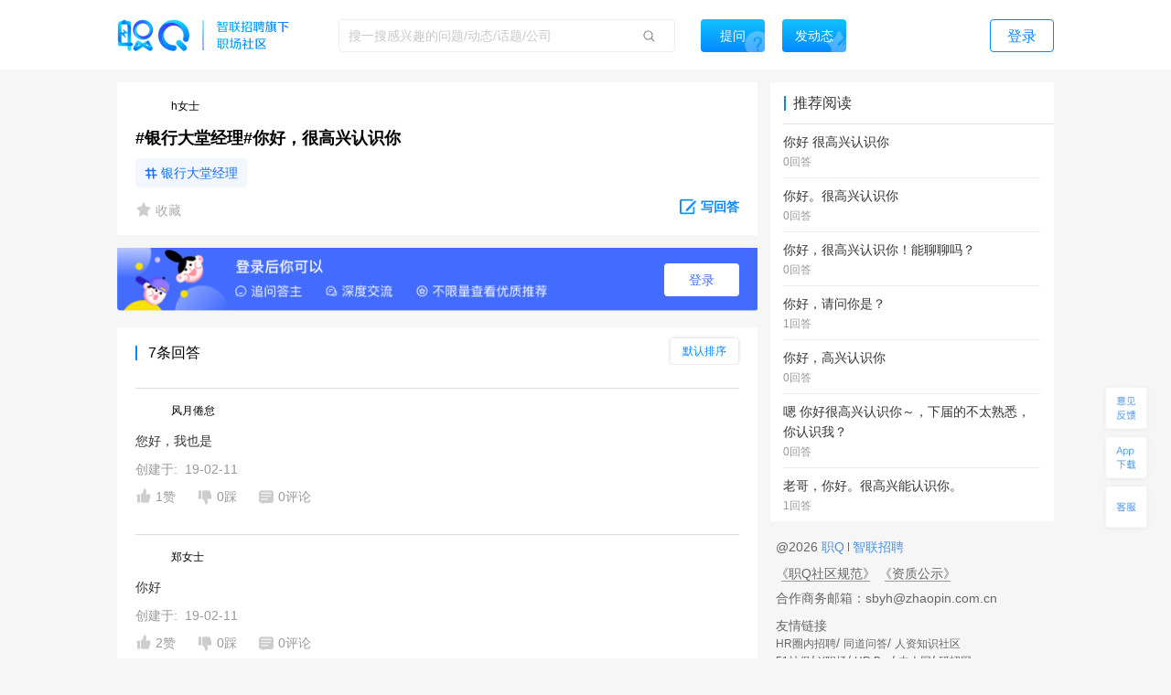

--- FILE ---
content_type: text/html; charset=utf-8
request_url: https://zq.zhaopin.com/question/4408730/
body_size: 19711
content:
<!DOCTYPE html>
    <html>
    <head>
    <link rel="alternate" media="only screen and (max-width: 640px)" href="https://zq-mobile.zhaopin.com/zpdOutputQuestionDetail/4408730/" >
    <meta name="mobile-agent" content="format=html5;url=https://zq-mobile.zhaopin.com/zpdOutputQuestionDetail/4408730/"></meta>
    
    <title>#银行大堂经理#你好，很高兴认识你_网友(h女士)职场问答-职Q!</title>
    <meta name="keywords" content="职Q、智联招聘、职场社交,认识,你好,银行大堂经理,高兴">
    <meta name="description" content="网友(h女士)在线提问(#银行大堂经理#你好，很高兴认识你)，欢迎大家在【职Q】互动问答平台在线交流。">
    <link rel='shortcut icon' href="//fecdn3.zhaopin.cn/zq_zhaopin_com/assets/logoIcon.ca5587.png"/>
    <link rel="canonical" href="https://zq.zhaopin.com/question/4408730/" >
    <meta name="renderer" content="webkit">
    <meta name="baidu-site-verification" content="WDJLWaRByl" />
    <meta http-equiv="Content-Type" content="text/html;charset=utf-8"/>
    <meta http-equiv="Content-Type" content="text/html;charset=gb2312" />
    <meta name="sogou_site_verification" content="HtTQTAvN4W" />
    <meta name="360-site-verification" content="a309bbbf677d9ddf9c87a44c23e3a462" />
    
      <meta property="og:type" content="bbs"/>
      <meta property="og:release_date" content="19-02-10"/>
      <meta property="og:title" content="#银行大堂经理#你好，很高兴认识你_网友(h女士)职场问答-职Q!"/>
      <meta property="og:description" content="网友(h女士)在线提问(#银行大堂经理#你好，很高兴认识你)，欢迎大家在【职Q】互动问答平台在线交流。"/>
      <meta property="og:author" content="h女士"/>
      <meta property="og:bbs:replay" content="7"/>
    
    <meta property="bytedance:published_time" content="19-02-10" />
    <meta property="bytedance:lrDate_time" content="19-02-10" />
    <meta property="bytedance:updated_time" content="2026-01-21 10:23:34.890077" />
    <script data-react-helmet="true" type="application/ld+json">
      {
        "@context": "https://zhanzhang.baidu.com/contexts/cambrian.jsonld",
        "@id": "https://zq.zhaopin.com/question/4408730",
        "title": "#银行大堂经理#你好，很高兴认识你_网友(h女士)职场问答-职Q!",
        "description": "网友(h女士)在线提问(#银行大堂经理#你好，很高兴认识你)，欢迎大家在【职Q】互动问答平台在线交流。",
        "pubDate": "19-02-10",
        "upDate": "2026-01-21 10:23:34.890077"
      }
    </script>
    <script>
    var _hmt = _hmt || [];
    (function() {
      var hm = document.createElement("script");
      hm.src = "https://hm.baidu.com/hm.js?d26c088bb03e43df2051e9eecc560781";
      var s = document.getElementsByTagName("script")[0];
      s.parentNode.insertBefore(hm, s);
    })();
    (function(){
        var bp = document.createElement('script');
        var curProtocol = window.location.protocol.split(':')[0];
        if (curProtocol === 'https') {
            bp.src = 'https://zz.bdstatic.com/linksubmit/push.js';
        }
        else {
            bp.src = 'http://push.zhanzhang.baidu.com/push.js';
        }
        var s = document.getElementsByTagName("script")[0];
        s.parentNode.insertBefore(bp, s);
    })();
    (function(){
        var st = document.createElement("script");
        var src = (document.location.protocol == "http:") ?
        "http://js.passport.qihucdn.com/11.0.1.js?d31bb5a904cbe00bc1b5524454cfe894":"https://jspassport.ssl.qhimg.com/11.0.1.js?d31bb5a904cbe00bc1b5524454cfe894";
        st.src = src
        st.id = 'sozz'
        var s = document.getElementsByTagName("script")[0];
        s.parentNode.insertBefore(st, s);
    })();
    </script>
    <script>
    var zpStatConfig = {
      page: {
        appid: "A28",
        pagecode: "4600",
      },
      passThrough: {
        ignore: [/vod.cn-shanghai.aliyuncs.com/]
      },
    }
    </script>
    <script>
      (function(){
      var el = document.createElement("script");
      el.src = "https://lf1-cdn-tos.bytegoofy.com/goofy/ttzz/push.js?383d5c80e0122c6da1a977ea581bbd33a66609aba9ba6a8e1ba796251b83a834fd9a9dcb5ced4d7780eb6f3bbd089073c2a6d54440560d63862bbf4ec01bba3a";
      el.id = "ttzz";
      var s = document.getElementsByTagName("script")[0];
      s.parentNode.insertBefore(el, s);
      })(window)
    </script>
    <script src="//common-bucket.zhaopin.cn/js/zpfe-stat-sdk/zpfe-stat-sdk-latest.js"></script>
    <script src="//common-bucket.zhaopin.cn/js/knockout/knockout-3.4.2.js"></script>
    <script src="//common-bucket.zhaopin.cn/js/zpfe-widget-sdk/zpfe-widget-sdk-1.0.0.js"></script>
  
    
    <link rel="stylesheet" href="//fecdn3.zhaopin.cn/zq_zhaopin_com/chunk-vendors.3ff153.css"><link rel="stylesheet" href="//fecdn4.zhaopin.cn/zq_zhaopin_com/chunk-common.c7416e.css"><link rel="stylesheet" href="//fecdn5.zhaopin.cn/zq_zhaopin_com/question.[router].084ac9.css">
    <script>var zpPageRequestId = "c23cc49f0a8248639ccf60c0c833709a-" + (new Date()).valueOf() + "-" + parseInt(Math.random() * 1000000)</script>
    </head>
    <body>
    <div id="root" data-server-rendered="true"><div><div data-v-5f33bae8><div class="topbar" data-v-396dfee8 data-v-5f33bae8><div class="topbar_wrap" data-v-396dfee8><div class="fixTopMenu" data-v-396dfee8><img src="//fecdn3.zhaopin.cn/zq_zhaopin_com/assets/logo.373dcb.png" class="logo cursor" data-v-396dfee8> <div class="searchInput search" data-v-739f9731 data-v-396dfee8><p class="serach_input_wrap" data-v-739f9731><input placeholder="搜一搜感兴趣的问题/动态/话题/公司" type="text" value="" data-v-739f9731> <span class="search_icon" data-v-739f9731></span></p> <div class="askButton cursor" data-v-739f9731><span data-v-739f9731>提问</span></div></div> <div class="speak cursor" data-v-396dfee8><span data-v-396dfee8>发动态</span></div> <!----> <span class="login cursor" data-v-396dfee8>登录</span> <!----></div> <div style="display:none;" data-v-0fff7e90 data-v-396dfee8><div class="mask" data-v-0fff7e90></div> <div class="message-container" data-v-0fff7e90><div class="content" data-v-0fff7e90> <p class="no-more-info" data-v-0fff7e90>
                没有新消息</p> <p class="more-info" data-v-0fff7e90><a onclick="H_MsgTota()" href="/messageList/0" data-v-0fff7e90>更多内容</a></p></div></div></div> <div class="backTop-icon" data-v-396dfee8><div class="box" data-v-6374ab62 data-v-396dfee8><span class="feedback" data-v-6374ab62><span data-v-6374ab62></span></span> <span class="appdown" data-v-6374ab62><span data-v-6374ab62></span></span> <span class="services" data-v-6374ab62><span data-v-6374ab62></span></span> <p class="backToTop" style="display:none;" data-v-6374ab62><span class="back_icon" data-v-6374ab62></span></p> <span class="app hide" data-v-6374ab62></span> <span class="servicescode hide" data-v-6374ab62></span></div></div></div></div> <div class="bodyContainer" data-v-5f33bae8><!----> <div data-v-5f33bae8><div class="mb" data-v-7df37974 data-v-5f33bae8><meta itemprop="url" content="http://zq.zhaopin.com/question/4408730/" data-v-7df37974> <meta itemprop="keywords" content="职Q、智联招聘、职场社交,认识,你好,银行大堂经理,高兴" data-v-7df37974> <meta itemprop="title" content="#银行大堂经理#你好，很高兴认识你" data-v-7df37974> <meta itemprop="readNum" content="13774" data-v-7df37974> <meta itemprop="answerNum" content="7" data-v-7df37974> <meta itemprop="favorNum" content="0" data-v-7df37974> <meta itemprop="createdTime" content="2019-02-10 06:46:05.796919" data-v-7df37974> <div class="leftArea" data-v-7df37974><div class="ml" data-v-47a0fe10 data-v-7df37974><div data="[object Object]" class="question_card_component" data-v-67a6b460 data-v-47a0fe10><div company="峰泽置业有限公司" companyNumber="" class="userInfo overLength" data-v-871a5e7c data-v-67a6b460><div class="clear" data-v-871a5e7c><p class="headImg" data-v-871a5e7c><strong data-v-8d725c2e data-v-871a5e7c><span class="headImg" style="background:url(&quot;http://mypics.zhaopin.cn//avatar/2019/2/10/ce70a7c1-9d1f-494c-9b05-9fd77ec50804.jpg?x-oss-process=image/resize,h_200&quot;) center center / cover no-repeat;height:100%;" data-v-8d725c2e></span></strong> <!----></p> <span class="nick" data-v-871a5e7c>
      h女士
    </span> <!----> <!----> <!----></div></div> <!----> <!----> <h1 class="title" data-v-67a6b460>#银行大堂经理#你好，很高兴认识你</h1> <!----> <!----> <div data-v-67a6b460><a href="https://zq.zhaopin.com/zpdTopic?topic=%E9%93%B6%E8%A1%8C%E5%A4%A7%E5%A0%82%E7%BB%8F%E7%90%86" target="_blank" class="title_tag" data-v-67a6b460>
      银行大堂经理
    </a></div> <!----> <div class="buttons cursor" data-v-67a6b460><span class="favoriteCon cursor" data-v-67a6b460><span class="isFavored" data-v-67a6b460></span> <span data-v-67a6b460> 收藏</span></span> <span class="ellipsisBtn" data-v-67a6b460><div class="left cursor ellipsis" data-v-6f74ac55 data-v-67a6b460><span class="ellipsis" data-v-6f74ac55></span> <div class="moreActionCon" data-v-6f74ac55><div class="cc moreAction" data-v-3af3f138 data-v-6f74ac55><div class="body" data-v-3af3f138><div class="mainBody marLeft" data-v-3af3f138><div class="report" data-v-3af3f138><span class="icon" data-v-3af3f138><img src="//fecdn3.zhaopin.cn/zq_zhaopin_com/assets/report.14cd02.png" class="reportIcon" data-v-3af3f138></span>举报
      </div></div> <div class="triangle" data-v-3af3f138></div></div></div></div></div></span> <p class="cursor answerBtn" data-v-67a6b460><img src="//fecdn3.zhaopin.cn/zq_zhaopin_com/assets/edit-answer.dcd55b.png" data-v-67a6b460> <span class="answer" data-v-67a6b460>写回答</span></p></div></div> <!----> <div class="answerLogin" data-v-47a0fe10><button class="answerLogin-btn" data-v-47a0fe10>登录</button></div> <div class="answerList" data-v-47a0fe10><div class="listHeadLine" data-v-47a0fe10><div data-v-47a0fe10></div> <div data-v-47a0fe10>7条回答</div> <div class="select-container answerSort" data-v-17740466 data-v-47a0fe10><div class="select-title" style="display:none;" data-v-17740466></div> <div class="select-content" data-v-17740466><div class="selectOption" data-v-17740466>默认排序</div><div class="selectOption" data-v-17740466>按时间排序</div></div></div></div> <div data-v-47a0fe10><div class="answerList grayLine" data-v-47a0fe10><div class="itemCardContainer itemCardBoxQuestion" data-v-47a0fe10><div class="itemCardBox"><div class="answerListline gragLine"></div> <div><div quuid=""><div><a href="" class="titlebox" data-v-04005684><!----> <!----></a></div> <div class="userContent"><div createInfo="" class="userInfo overLength" data-v-871a5e7c><div class="clear" data-v-871a5e7c><p class="headImg" data-v-871a5e7c><strong data-v-8d725c2e data-v-871a5e7c><span class="headImg" style="background:url(&quot;http://mypics.zhaopin.cn//avatar/2019/5/12/6f561aa8-f8e5-4abb-b2fd-0969afb654f3.jpg?x-oss-process?x-oss-process=image/resize,h_200&quot;) center center / cover no-repeat;height:100%;" data-v-8d725c2e></span></strong> <!----></p> <span class="nick" data-v-871a5e7c>
      风月倦怠
    </span> <!----> <!----> <!----></div></div></div> <div class="content"><div styleShowMore="" class="answer_wrap" data-v-2e225536><!----> <!----> <!----> <!----> <div class="content_wrap" data-v-2e225536><p class="content" data-v-2e225536><a href="https://zq.zhaopin.com/answer/3843293/" data-v-2e225536>您好，我也是</a> <!----> <!----></p></div> <!----></div> <div data-v-fdef8c12><div class="createTime" data-v-fdef8c12><span data-v-fdef8c12>创建于:  19-02-11</span></div></div></div> <div><div class="clear" data-v-0fd4a452><!----> <p class="left praise praiseH" data-v-0fd4a452><span class="icon" data-v-0fd4a452></span> <span class="word" data-v-0fd4a452>1赞</span></p> <p class="left press pressH" data-v-0fd4a452><span class="icon press" data-v-0fd4a452></span> <span class="word" data-v-0fd4a452>0踩 </span></p> <p class="left comment" data-v-0fd4a452><span class="commonIcon icon" data-v-0fd4a452></span> <span class="word" data-v-0fd4a452>0评论</span></p> <div class="left ellipsisBtn cursor" data-v-0fd4a452><div class="left cursor ellipsis" data-v-6f74ac55 data-v-0fd4a452><span class="ellipsis" data-v-6f74ac55></span> <div class="moreActionCon" data-v-6f74ac55><div class="cc moreAction" data-v-3af3f138 data-v-6f74ac55><div class="body" data-v-3af3f138><div class="mainBody" data-v-3af3f138><div class="report" data-v-3af3f138><span class="icon" data-v-3af3f138><img src="//fecdn3.zhaopin.cn/zq_zhaopin_com/assets/report.14cd02.png" class="reportIcon" data-v-3af3f138></span>举报
      </div></div> <div class="triangle" data-v-3af3f138></div></div></div></div></div></div> <!----> <!----></div></div></div></div></div></div></div></div> <!----> <div data-v-47a0fe10><!----></div><div data-v-47a0fe10><div cbs="[object Object]" class="itemCardContainer itemCardBoxQuestion" data-v-47a0fe10><div class="itemCardBox"><div class="answerListline gragLine"></div> <div><div quuid=""><div><a href="" class="titlebox" data-v-04005684><!----> <!----></a></div> <div class="userContent"><div createInfo="" class="userInfo overLength" data-v-871a5e7c><div class="clear" data-v-871a5e7c><p class="headImg" data-v-871a5e7c><strong data-v-8d725c2e data-v-871a5e7c><span class="headImg" style="background:url(&quot;http://mypics.zhaopin.cn//avatar/2019/1/28/9f7cb4b7-2fb1-400e-bdb6-141bbb22ce5a.jpg?x-oss-process=image/resize,h_200&quot;) center center / cover no-repeat;height:100%;" data-v-8d725c2e></span></strong> <!----></p> <span class="nick" data-v-871a5e7c>
      郑女士
    </span> <!----> <!----> <!----></div></div></div> <div class="content"><div styleShowMore="" class="answer_wrap" data-v-2e225536><!----> <!----> <!----> <!----> <div class="content_wrap" data-v-2e225536><p class="content" data-v-2e225536><a href="https://zq.zhaopin.com/answer/3848357/" data-v-2e225536>你好</a> <!----> <!----></p></div> <!----></div> <div data-v-fdef8c12><div class="createTime" data-v-fdef8c12><span data-v-fdef8c12>创建于:  19-02-11</span></div></div></div> <div><div class="clear" data-v-0fd4a452><!----> <p class="left praise praiseH" data-v-0fd4a452><span class="icon" data-v-0fd4a452></span> <span class="word" data-v-0fd4a452>2赞</span></p> <p class="left press pressH" data-v-0fd4a452><span class="icon press" data-v-0fd4a452></span> <span class="word" data-v-0fd4a452>0踩 </span></p> <p class="left comment" data-v-0fd4a452><span class="commonIcon icon" data-v-0fd4a452></span> <span class="word" data-v-0fd4a452>0评论</span></p> <div class="left ellipsisBtn cursor" data-v-0fd4a452><div class="left cursor ellipsis" data-v-6f74ac55 data-v-0fd4a452><span class="ellipsis" data-v-6f74ac55></span> <div class="moreActionCon" data-v-6f74ac55><div class="cc moreAction" data-v-3af3f138 data-v-6f74ac55><div class="body" data-v-3af3f138><div class="mainBody" data-v-3af3f138><div class="report" data-v-3af3f138><span class="icon" data-v-3af3f138><img src="//fecdn3.zhaopin.cn/zq_zhaopin_com/assets/report.14cd02.png" class="reportIcon" data-v-3af3f138></span>举报
      </div></div> <div class="triangle" data-v-3af3f138></div></div></div></div></div></div> <!----> <!----></div></div></div></div></div></div></div><div data-v-47a0fe10><div cbs="[object Object]" class="itemCardContainer itemCardBoxQuestion" data-v-47a0fe10><div class="itemCardBox"><div class="answerListline gragLine"></div> <div><div quuid=""><div><a href="" class="titlebox" data-v-04005684><!----> <!----></a></div> <div class="userContent"><div createInfo="" class="userInfo overLength" data-v-871a5e7c><div class="clear" data-v-871a5e7c><p class="headImg" data-v-871a5e7c><strong data-v-8d725c2e data-v-871a5e7c><span class="headImg" style="background:url(&quot;https://ask-image.zhaopin.cn/discover_images/3S2H7dgJtdg3IT7g1544723355.jpg?x-oss-process=image/resize,h_200&quot;) center center / cover no-repeat;height:100%;" data-v-8d725c2e></span></strong> <!----></p> <span class="nick" data-v-871a5e7c>
      Anna綦
    </span> <!----> <!----> <!----></div></div></div> <div class="content"><div styleShowMore="" class="answer_wrap" data-v-2e225536><!----> <!----> <!----> <!----> <div class="content_wrap" data-v-2e225536><p class="content" data-v-2e225536><a href="https://zq.zhaopin.com/answer/3836297/" data-v-2e225536>你好</a> <!----> <!----></p></div> <!----></div> <div data-v-fdef8c12><div class="createTime" data-v-fdef8c12><span data-v-fdef8c12>创建于:  19-02-10</span></div></div></div> <div><div class="clear" data-v-0fd4a452><!----> <p class="left praise praiseH" data-v-0fd4a452><span class="icon" data-v-0fd4a452></span> <span class="word" data-v-0fd4a452>2赞</span></p> <p class="left press pressH" data-v-0fd4a452><span class="icon press" data-v-0fd4a452></span> <span class="word" data-v-0fd4a452>0踩 </span></p> <p class="left comment" data-v-0fd4a452><span class="commonIcon icon" data-v-0fd4a452></span> <span class="word" data-v-0fd4a452>0评论</span></p> <div class="left ellipsisBtn cursor" data-v-0fd4a452><div class="left cursor ellipsis" data-v-6f74ac55 data-v-0fd4a452><span class="ellipsis" data-v-6f74ac55></span> <div class="moreActionCon" data-v-6f74ac55><div class="cc moreAction" data-v-3af3f138 data-v-6f74ac55><div class="body" data-v-3af3f138><div class="mainBody" data-v-3af3f138><div class="report" data-v-3af3f138><span class="icon" data-v-3af3f138><img src="//fecdn3.zhaopin.cn/zq_zhaopin_com/assets/report.14cd02.png" class="reportIcon" data-v-3af3f138></span>举报
      </div></div> <div class="triangle" data-v-3af3f138></div></div></div></div></div></div> <!----> <!----></div></div></div></div></div></div></div><div data-v-47a0fe10><div cbs="[object Object]" class="itemCardContainer itemCardBoxQuestion" data-v-47a0fe10><div class="itemCardBox"><div class="answerListline gragLine"></div> <div><div quuid=""><div><a href="" class="titlebox" data-v-04005684><!----> <!----></a></div> <div class="userContent"><div createInfo="" class="userInfo overLength" data-v-871a5e7c><div class="clear" data-v-871a5e7c><p class="headImg" data-v-871a5e7c><strong data-v-8d725c2e data-v-871a5e7c><span class="headImg" style="background:url(&quot;http://mypics.zhaopin.cn//avatar/2019/2/10/54794019-78da-4a96-bca7-b8eaf7eed70c.jpg?x-oss-process?x-oss-process=image/resize,h_200&quot;) center center / cover no-repeat;height:100%;" data-v-8d725c2e></span></strong> <!----></p> <span class="nick" data-v-871a5e7c>
      追风筝的兔子
    </span> <!----> <!----> <!----></div></div></div> <div class="content"><div styleShowMore="" class="answer_wrap" data-v-2e225536><!----> <!----> <!----> <!----> <div class="content_wrap" data-v-2e225536><p class="content" data-v-2e225536><a href="https://zq.zhaopin.com/answer/3836485/" data-v-2e225536>你好</a> <!----> <!----></p></div> <!----></div> <div data-v-fdef8c12><div class="createTime" data-v-fdef8c12><span data-v-fdef8c12>创建于:  19-02-10</span></div></div></div> <div><div class="clear" data-v-0fd4a452><!----> <p class="left praise praiseH" data-v-0fd4a452><span class="icon" data-v-0fd4a452></span> <span class="word" data-v-0fd4a452>3赞</span></p> <p class="left press pressH" data-v-0fd4a452><span class="icon press" data-v-0fd4a452></span> <span class="word" data-v-0fd4a452>0踩 </span></p> <p class="left comment" data-v-0fd4a452><span class="commonIcon icon" data-v-0fd4a452></span> <span class="word" data-v-0fd4a452>0评论</span></p> <div class="left ellipsisBtn cursor" data-v-0fd4a452><div class="left cursor ellipsis" data-v-6f74ac55 data-v-0fd4a452><span class="ellipsis" data-v-6f74ac55></span> <div class="moreActionCon" data-v-6f74ac55><div class="cc moreAction" data-v-3af3f138 data-v-6f74ac55><div class="body" data-v-3af3f138><div class="mainBody" data-v-3af3f138><div class="report" data-v-3af3f138><span class="icon" data-v-3af3f138><img src="//fecdn3.zhaopin.cn/zq_zhaopin_com/assets/report.14cd02.png" class="reportIcon" data-v-3af3f138></span>举报
      </div></div> <div class="triangle" data-v-3af3f138></div></div></div></div></div></div> <!----> <!----></div></div></div></div></div></div></div><div data-v-47a0fe10><div cbs="[object Object]" class="itemCardContainer itemCardBoxQuestion" data-v-47a0fe10><div class="itemCardBox"><div class="answerListline gragLine"></div> <div><div quuid=""><div><a href="" class="titlebox" data-v-04005684><!----> <!----></a></div> <div class="userContent"><div createInfo="" class="userInfo overLength" data-v-871a5e7c><div class="clear" data-v-871a5e7c><p class="headImg" data-v-871a5e7c><strong data-v-8d725c2e data-v-871a5e7c><span class="headImg" style="background:url(&quot;http://mypics.zhaopin.cn//avatar/2018/11/2/34bf84f8-996b-4802-99c2-6436d8413387.jpg?x-oss-process?x-oss-process=image/resize,h_200&quot;) center center / cover no-repeat;height:100%;" data-v-8d725c2e></span></strong> <!----></p> <span class="nick" data-v-871a5e7c>
      风门下的鬼
    </span> <!----> <!----> <!----></div></div></div> <div class="content"><div styleShowMore="" class="answer_wrap" data-v-2e225536><!----> <!----> <!----> <!----> <div class="content_wrap" data-v-2e225536><p class="content" data-v-2e225536><a href="https://zq.zhaopin.com/answer/3831087/" data-v-2e225536>你好</a> <!----> <!----></p></div> <!----></div> <div data-v-fdef8c12><div class="createTime" data-v-fdef8c12><span data-v-fdef8c12>创建于:  19-02-10</span></div></div></div> <div><div class="clear" data-v-0fd4a452><!----> <p class="left praise praiseH" data-v-0fd4a452><span class="icon" data-v-0fd4a452></span> <span class="word" data-v-0fd4a452>3赞</span></p> <p class="left press pressH" data-v-0fd4a452><span class="icon press" data-v-0fd4a452></span> <span class="word" data-v-0fd4a452>0踩 </span></p> <p class="left comment" data-v-0fd4a452><span class="commonIcon icon" data-v-0fd4a452></span> <span class="word" data-v-0fd4a452>2评论</span></p> <div class="left ellipsisBtn cursor" data-v-0fd4a452><div class="left cursor ellipsis" data-v-6f74ac55 data-v-0fd4a452><span class="ellipsis" data-v-6f74ac55></span> <div class="moreActionCon" data-v-6f74ac55><div class="cc moreAction" data-v-3af3f138 data-v-6f74ac55><div class="body" data-v-3af3f138><div class="mainBody" data-v-3af3f138><div class="report" data-v-3af3f138><span class="icon" data-v-3af3f138><img src="//fecdn3.zhaopin.cn/zq_zhaopin_com/assets/report.14cd02.png" class="reportIcon" data-v-3af3f138></span>举报
      </div></div> <div class="triangle" data-v-3af3f138></div></div></div></div></div></div> <!----> <!----></div></div></div></div></div></div></div><div data-v-47a0fe10><div cbs="[object Object]" class="itemCardContainer itemCardBoxQuestion" data-v-47a0fe10><div class="itemCardBox"><div class="answerListline gragLine"></div> <div><div quuid=""><div><a href="" class="titlebox" data-v-04005684><!----> <!----></a></div> <div class="userContent"><div createInfo="" class="userInfo overLength" data-v-871a5e7c><div class="clear" data-v-871a5e7c><p class="headImg" data-v-871a5e7c><strong data-v-8d725c2e data-v-871a5e7c><span class="headImg" style="background:url(&quot;http://mypics.zhaopin.cn//avatar/2018/4/9/f774836a-6e5b-4143-8572-234b133d819f.jpg?x-oss-process=image/resize,h_200&quot;) center center / cover no-repeat;height:100%;" data-v-8d725c2e></span></strong> <!----></p> <span class="nick" data-v-871a5e7c>
      张先生
    </span> <!----> <!----> <!----></div></div></div> <div class="content"><div styleShowMore="" class="answer_wrap" data-v-2e225536><!----> <!----> <!----> <!----> <div class="content_wrap" data-v-2e225536><p class="content" data-v-2e225536><a href="https://zq.zhaopin.com/answer/3832683/" data-v-2e225536>你好</a> <!----> <!----></p></div> <!----></div> <div data-v-fdef8c12><div class="createTime" data-v-fdef8c12><span data-v-fdef8c12>创建于:  19-02-10</span></div></div></div> <div><div class="clear" data-v-0fd4a452><!----> <p class="left praise praiseH" data-v-0fd4a452><span class="icon" data-v-0fd4a452></span> <span class="word" data-v-0fd4a452>1赞</span></p> <p class="left press pressH" data-v-0fd4a452><span class="icon press" data-v-0fd4a452></span> <span class="word" data-v-0fd4a452>0踩 </span></p> <p class="left comment" data-v-0fd4a452><span class="commonIcon icon" data-v-0fd4a452></span> <span class="word" data-v-0fd4a452>1评论</span></p> <div class="left ellipsisBtn cursor" data-v-0fd4a452><div class="left cursor ellipsis" data-v-6f74ac55 data-v-0fd4a452><span class="ellipsis" data-v-6f74ac55></span> <div class="moreActionCon" data-v-6f74ac55><div class="cc moreAction" data-v-3af3f138 data-v-6f74ac55><div class="body" data-v-3af3f138><div class="mainBody" data-v-3af3f138><div class="report" data-v-3af3f138><span class="icon" data-v-3af3f138><img src="//fecdn3.zhaopin.cn/zq_zhaopin_com/assets/report.14cd02.png" class="reportIcon" data-v-3af3f138></span>举报
      </div></div> <div class="triangle" data-v-3af3f138></div></div></div></div></div></div> <!----> <!----></div></div></div></div></div></div></div><div data-v-47a0fe10><div cbs="[object Object]" class="itemCardContainer itemCardBoxQuestion" data-v-47a0fe10><div class="itemCardBox"><div class="answerListline gragLine"></div> <div><div quuid=""><div><a href="" class="titlebox" data-v-04005684><!----> <!----></a></div> <div class="userContent"><div createInfo="" class="userInfo overLength" data-v-871a5e7c><div class="clear" data-v-871a5e7c><p class="headImg" data-v-871a5e7c><strong data-v-8d725c2e data-v-871a5e7c><span class="headImg" style="background:url(&quot;https://ask-image.zhaopin.cn/discover_images/avatar_male.png?x-oss-process=image/resize,h_200&quot;) center center / cover no-repeat;height:100%;" data-v-8d725c2e></span></strong> <!----></p> <span class="nick" data-v-871a5e7c>
      刘先生
    </span> <!----> <!----> <!----></div></div></div> <div class="content"><div styleShowMore="" class="answer_wrap" data-v-2e225536><!----> <!----> <!----> <!----> <div class="content_wrap" data-v-2e225536><p class="content" data-v-2e225536><a href="https://zq.zhaopin.com/answer/3832206/" data-v-2e225536>你好</a> <!----> <!----></p></div> <!----></div> <div data-v-fdef8c12><div class="createTime" data-v-fdef8c12><span data-v-fdef8c12>创建于:  19-02-10</span></div></div></div> <div><div class="clear" data-v-0fd4a452><!----> <p class="left praise praiseH" data-v-0fd4a452><span class="icon" data-v-0fd4a452></span> <span class="word" data-v-0fd4a452>2赞</span></p> <p class="left press pressH" data-v-0fd4a452><span class="icon press" data-v-0fd4a452></span> <span class="word" data-v-0fd4a452>0踩 </span></p> <p class="left comment" data-v-0fd4a452><span class="commonIcon icon" data-v-0fd4a452></span> <span class="word" data-v-0fd4a452>0评论</span></p> <div class="left ellipsisBtn cursor" data-v-0fd4a452><div class="left cursor ellipsis" data-v-6f74ac55 data-v-0fd4a452><span class="ellipsis" data-v-6f74ac55></span> <div class="moreActionCon" data-v-6f74ac55><div class="cc moreAction" data-v-3af3f138 data-v-6f74ac55><div class="body" data-v-3af3f138><div class="mainBody" data-v-3af3f138><div class="report" data-v-3af3f138><span class="icon" data-v-3af3f138><img src="//fecdn3.zhaopin.cn/zq_zhaopin_com/assets/report.14cd02.png" class="reportIcon" data-v-3af3f138></span>举报
      </div></div> <div class="triangle" data-v-3af3f138></div></div></div></div></div></div> <!----> <!----></div></div></div></div></div></div></div></div> <!----> <div class="recommend_hot" data-v-4d21fa82 data-v-47a0fe10><div class="recommend_hot-job" data-v-4d21fa82><div class="recommend_hot-title" data-v-4d21fa82>
      热门职位推荐
    </div> <div class="recommend_hot-list" data-v-4d21fa82><div class="recommend_hot-item" data-v-4d21fa82><a href="https://www.zhaopin.com/sou/jt15000000000000%2C15000100000000%2C15000100190000?order=4" data-name="技工招聘" data-code="" data-cn="" target="_blank" class="recommend_hot-href" data-v-4d21fa82>技工招聘</a></div><div class="recommend_hot-item" data-v-4d21fa82><a href="https://www.zhaopin.com/sou/kw9VEMQ08?order=4" data-name="保洁招聘" data-code="" data-cn="" target="_blank" class="recommend_hot-href" data-v-4d21fa82>保洁招聘</a></div><div class="recommend_hot-item" data-v-4d21fa82><a href="https://www.zhaopin.com/sou/jt6000000000000%2C6000100000000%2C6000100010000?order=4" data-name="地铁安检招聘" data-code="" data-cn="" target="_blank" class="recommend_hot-href" data-v-4d21fa82>地铁安检招聘</a></div><div class="recommend_hot-item" data-v-4d21fa82><a href="https://www.zhaopin.com/sou/kwAF4OUPITSK?order=4" data-name="叉车工招聘" data-code="" data-cn="" target="_blank" class="recommend_hot-href" data-v-4d21fa82>叉车工招聘</a></div><div class="recommend_hot-item" data-v-4d21fa82><a href="https://www.zhaopin.com/sou/jt6000000000000%2C6000100000000%2C6000100030000?order=4" data-name="保安招聘" data-code="" data-cn="" target="_blank" class="recommend_hot-href" data-v-4d21fa82>保安招聘</a></div><div class="recommend_hot-item" data-v-4d21fa82><a href="https://special.zhaopin.com/sh/2010/bs031111/wx.htm" data-name="博世招聘" data-code="" data-cn="" target="_blank" class="recommend_hot-href" data-v-4d21fa82>博世招聘</a></div><div class="recommend_hot-item" data-v-4d21fa82><a href="https://www.zhaopin.com/sou/jt7000000000000%2C7000400000000%2C7000400050000?order=4" data-name="电工招聘" data-code="" data-cn="" target="_blank" class="recommend_hot-href" data-v-4d21fa82>电工招聘</a></div><div class="recommend_hot-item" data-v-4d21fa82><a href="https://www.zhaopin.com/sou/kwCSK5RP8?order=4" data-name="木工招聘" data-code="" data-cn="" target="_blank" class="recommend_hot-href" data-v-4d21fa82>木工招聘</a></div><div class="recommend_hot-item" data-v-4d21fa82><a href="https://www.zhaopin.com/sou/kwDRQ6TT0?order=4" data-name="滴滴招聘" data-code="" data-cn="" target="_blank" class="recommend_hot-href" data-v-4d21fa82>滴滴招聘</a></div><div class="recommend_hot-item" data-v-4d21fa82><a href="https://www.zhaopin.com/sou/kwHTJ5RP8?order=4" data-name="车工招聘" data-code="" data-cn="" target="_blank" class="recommend_hot-href" data-v-4d21fa82>车工招聘</a></div><div class="recommend_hot-item" data-v-4d21fa82><a href="https://www.zhaopin.com/sou/jt2000000000000%2C2000300000000%2C2000300010000?order=4" data-name="吊车司机招聘" data-code="" data-cn="" target="_blank" class="recommend_hot-href" data-v-4d21fa82>吊车司机招聘</a></div><div class="recommend_hot-item" data-v-4d21fa82><a href="https://www.zhaopin.com/sou/jt6000000000000%2C6000800000000%2C6000800060000?order=4" data-name="酒店前台招聘" data-code="" data-cn="" target="_blank" class="recommend_hot-href" data-v-4d21fa82>酒店前台招聘</a></div><div class="recommend_hot-item" data-v-4d21fa82><a href="https://www.zhaopin.com/sou/jt7000000000000%2C7000100000000%2C7000100120000?order=4" data-name="安全员招聘" data-code="" data-cn="" target="_blank" class="recommend_hot-href" data-v-4d21fa82>安全员招聘</a></div><div class="recommend_hot-item" data-v-4d21fa82><a href="https://www.zhaopin.com/sou/jt15000000000000%2C15000100000000%2C15000100270000?order=4" data-name="普工招聘" data-code="" data-cn="" target="_blank" class="recommend_hot-href" data-v-4d21fa82>普工招聘</a></div><div class="recommend_hot-item" data-v-4d21fa82><a href="https://www.zhaopin.com/sou/kwIOVP3J0?order=4" data-name="阿里招聘" data-code="" data-cn="" target="_blank" class="recommend_hot-href" data-v-4d21fa82>阿里招聘</a></div><div class="recommend_hot-item" data-v-4d21fa82><a href="https://www.zhaopin.com/sou/kwHKJOVK2JV1JJK?order=4" data-name="货运司机招聘" data-code="" data-cn="" target="_blank" class="recommend_hot-href" data-v-4d21fa82>货运司机招聘</a></div><div class="recommend_hot-item" data-v-4d21fa82><a href="https://www.zhaopin.com/sou/jt15000000000000%2C15000100000000%2C15000100280000?order=4" data-name="喷塑工招聘" data-code="" data-cn="" target="_blank" class="recommend_hot-href" data-v-4d21fa82>喷塑工招聘</a></div><div class="recommend_hot-item" data-v-4d21fa82><a href="https://www.zhaopin.com/sou/kwAEK5S20?order=4" data-name="厨师招聘" data-code="" data-cn="" target="_blank" class="recommend_hot-href" data-v-4d21fa82>厨师招聘</a></div><div class="recommend_hot-item" data-v-4d21fa82><a href="https://www.zhaopin.com/sou/kw9OMLDVCKUQ44O?order=4" data-name="中国银行招聘" data-code="" data-cn="" target="_blank" class="recommend_hot-href" data-v-4d21fa82>中国银行招聘</a></div><div class="recommend_hot-item" data-v-4d21fa82><a href="https://www.zhaopin.com/sou/kwCS6L58AKB0?order=4" data-name="服务员招聘" data-code="" data-cn="" target="_blank" class="recommend_hot-href" data-v-4d21fa82>服务员招聘</a></div><div class="recommend_hot-item" data-v-4d21fa82><a href="https://www.zhaopin.com/sou/jt15000100030000?order=4" data-name="包装工" data-code="" data-cn="baozhuanggong" target="_blank" class="recommend_hot-href" data-v-4d21fa82>包装工</a></div><div class="recommend_hot-item" data-v-4d21fa82><a href="https://www.zhaopin.com/sou/jt14000700080000?order=4" data-name="前台" data-code="" data-cn="qiantai" target="_blank" class="recommend_hot-href" data-v-4d21fa82>前台</a></div><div class="recommend_hot-item" data-v-4d21fa82><a href="https://www.zhaopin.com/sou/jt14000100140000?order=4" data-name="会计经理" data-code="" data-cn="kuaijijingli" target="_blank" class="recommend_hot-href" data-v-4d21fa82>会计经理</a></div><div class="recommend_hot-item" data-v-4d21fa82><a href="https://www.zhaopin.com/sou/jt16000500250000?order=4" data-name="市场专员" data-code="" data-cn="shichangzhuanyuan" target="_blank" class="recommend_hot-href" data-v-4d21fa82>市场专员</a></div><div class="recommend_hot-item" data-v-4d21fa82><a href="https://www.zhaopin.com/sou/jt6000800080000?order=4" data-name="客房经理" data-code="" data-cn="kefangjingli" target="_blank" class="recommend_hot-href" data-v-4d21fa82>客房经理</a></div><div class="recommend_hot-item" data-v-4d21fa82><a href="https://www.zhaopin.com/sou/jt17000400190000?order=4" data-name="深化设计" data-code="" data-cn="shenhuasheji" target="_blank" class="recommend_hot-href" data-v-4d21fa82>深化设计</a></div><div class="recommend_hot-item" data-v-4d21fa82><a href="https://www.zhaopin.com/sou/jt6001300180000?order=4" data-name="珠宝/收藏品鉴定" data-code="" data-cn="zhubao/shouzangpinjianding" target="_blank" class="recommend_hot-href" data-v-4d21fa82>珠宝/收藏品鉴定</a></div><div class="recommend_hot-item" data-v-4d21fa82><a href="https://www.zhaopin.com/sou/jt20000100130000?order=4" data-name="硬件测试" data-code="" data-cn="yingjianceshi" target="_blank" class="recommend_hot-href" data-v-4d21fa82>硬件测试</a></div><div class="recommend_hot-item" data-v-4d21fa82><a href="https://www.zhaopin.com/sou/jt7000300390000?order=4" data-name="水处理工程师" data-code="" data-cn="shuichuligongchengshi" target="_blank" class="recommend_hot-href" data-v-4d21fa82>水处理工程师</a></div><div class="recommend_hot-item" data-v-4d21fa82><a href="https://www.zhaopin.com/sou/jt18000500080000?order=4" data-name="细胞培养技术员" data-code="" data-cn="xibaopeiyangjishuyuan" target="_blank" class="recommend_hot-href" data-v-4d21fa82>细胞培养技术员</a></div></div> <div class="recommend_hot-title" data-v-4d21fa82>
      热门公司推荐
    </div> <div class="recommend_hot-list" data-v-4d21fa82><div class="recommend_hot-item" data-v-4d21fa82><a href="https://www.zhaopin.com/companydetail/CZL1390906120.htm" data-name="霸王茶姬招聘" data-code="" data-cn="" target="_blank" class="recommend_hot-href" data-v-4d21fa82>霸王茶姬招聘</a></div><div class="recommend_hot-item" data-v-4d21fa82><a href="https://www.zhaopin.com/companydetail/CZ000071980.htm" data-name="肯德基招聘" data-code="" data-cn="" target="_blank" class="recommend_hot-href" data-v-4d21fa82>肯德基招聘</a></div><div class="recommend_hot-item" data-v-4d21fa82><a href="https://www.zhaopin.com/companydetail/CZ120994470" data-name="顺丰招聘" data-code="" data-cn="" target="_blank" class="recommend_hot-href" data-v-4d21fa82>顺丰招聘</a></div><div class="recommend_hot-item" data-v-4d21fa82><a href="https://www.zhaopin.com/companydetail/CZ383625320.htm" data-name="美团招聘" data-code="" data-cn="" target="_blank" class="recommend_hot-href" data-v-4d21fa82>美团招聘</a></div><div class="recommend_hot-item" data-v-4d21fa82><a href="https://www.zhaopin.com/companydetail/CC192921312D90250023000.htm" data-name="京东招聘" data-code="" data-cn="" target="_blank" class="recommend_hot-href" data-v-4d21fa82>京东招聘</a></div><div class="recommend_hot-item" data-v-4d21fa82><a href="https://www.zhaopin.com/companydetail/CC439773719" data-name="饿了么招聘" data-code="" data-cn="" target="_blank" class="recommend_hot-href" data-v-4d21fa82>饿了么招聘</a></div><div class="recommend_hot-item" data-v-4d21fa82><a href="https://www.zhaopin.com/companydetail/CZ132962990" data-name="比亚迪招聘" data-code="" data-cn="" target="_blank" class="recommend_hot-href" data-v-4d21fa82>比亚迪招聘</a></div><div class="recommend_hot-item" data-v-4d21fa82><a href="https://www.zhaopin.com/companydetail/CC000444240.htm" data-name="中国一汽招聘" data-code="" data-cn="" target="_blank" class="recommend_hot-href" data-v-4d21fa82>中国一汽招聘</a></div><div class="recommend_hot-item" data-v-4d21fa82><a href="https://www.zhaopin.com/companydetail/CC644747623.htm" data-name="北京汽车招聘" data-code="" data-cn="" target="_blank" class="recommend_hot-href" data-v-4d21fa82>北京汽车招聘</a></div><div class="recommend_hot-item" data-v-4d21fa82><a href="https://www.zhaopin.com/companydetail/CZ279171030" data-name="蔚来招聘" data-code="" data-cn="" target="_blank" class="recommend_hot-href" data-v-4d21fa82>蔚来招聘</a></div><div class="recommend_hot-item" data-v-4d21fa82><a href="https://www.zhaopin.com/companydetail/CZ679989880" data-name="东风汽车招聘" data-code="" data-cn="" target="_blank" class="recommend_hot-href" data-v-4d21fa82>东风汽车招聘</a></div><div class="recommend_hot-item" data-v-4d21fa82><a href="https://www.zhaopin.com/companydetail/CZ120341430.htm" data-name="长城汽车招聘" data-code="" data-cn="" target="_blank" class="recommend_hot-href" data-v-4d21fa82>长城汽车招聘</a></div><div class="recommend_hot-item" data-v-4d21fa82><a href="https://www.zhaopin.com/companydetail/CZ120922220.htm" data-name="奇瑞汽车招聘" data-code="" data-cn="" target="_blank" class="recommend_hot-href" data-v-4d21fa82>奇瑞汽车招聘</a></div><div class="recommend_hot-item" data-v-4d21fa82><a href="https://www.zhaopin.com/companydetail/CZ300846430.htm" data-name="理想汽车招聘" data-code="" data-cn="" target="_blank" class="recommend_hot-href" data-v-4d21fa82>理想汽车招聘</a></div><div class="recommend_hot-item" data-v-4d21fa82><a href="https://www.zhaopin.com/companydetail/CZ604839930.htm" data-name="长鑫存储招聘" data-code="" data-cn="" target="_blank" class="recommend_hot-href" data-v-4d21fa82>长鑫存储招聘</a></div><div class="recommend_hot-item" data-v-4d21fa82><a href="https://www.zhaopin.com/companydetail/CC153845810.htm" data-name="天江药业招聘" data-code="" data-cn="" target="_blank" class="recommend_hot-href" data-v-4d21fa82>天江药业招聘</a></div><div class="recommend_hot-item" data-v-4d21fa82><a href="https://www.zhaopin.com/companydetail/CZ000558690.htm" data-name="蓝月亮招聘" data-code="" data-cn="" target="_blank" class="recommend_hot-href" data-v-4d21fa82>蓝月亮招聘</a></div><div class="recommend_hot-item" data-v-4d21fa82><a href="https://www.zhaopin.com/companydetail/CZ120471590.htm" data-name="安踏招聘" data-code="" data-cn="" target="_blank" class="recommend_hot-href" data-v-4d21fa82>安踏招聘</a></div><div class="recommend_hot-item" data-v-4d21fa82><a href="https://www.zhaopin.com/companydetail/CZ000050460.htm" data-name="TCL招聘" data-code="" data-cn="" target="_blank" class="recommend_hot-href" data-v-4d21fa82>TCL招聘</a></div><div class="recommend_hot-item" data-v-4d21fa82><a href="https://www.zhaopin.com/companydetail/CZ132067430.htm" data-name="海信招聘" data-code="" data-cn="" target="_blank" class="recommend_hot-href" data-v-4d21fa82>海信招聘</a></div><div class="recommend_hot-item" data-v-4d21fa82><a href="https://www.zhaopin.com/companydetail/CC000024062" data-name="联想招聘" data-code="" data-cn="" target="_blank" class="recommend_hot-href" data-v-4d21fa82>联想招聘</a></div><div class="recommend_hot-item" data-v-4d21fa82><a href="https://www.zhaopin.com/companydetail/CZ120975580" data-name="海康威视招聘" data-code="" data-cn="" target="_blank" class="recommend_hot-href" data-v-4d21fa82>海康威视招聘</a></div><div class="recommend_hot-item" data-v-4d21fa82><a href="https://www.zhaopin.com/companydetail/CZ271988630" data-name="宁德时代招聘" data-code="" data-cn="" target="_blank" class="recommend_hot-href" data-v-4d21fa82>宁德时代招聘</a></div><div class="recommend_hot-item" data-v-4d21fa82><a href="https://www.zhaopin.com/companydetail/CZ120146700.htm" data-name="中兴招聘" data-code="" data-cn="" target="_blank" class="recommend_hot-href" data-v-4d21fa82>中兴招聘</a></div><div class="recommend_hot-item" data-v-4d21fa82><a href="https://www.zhaopin.com/companydetail/CZ121051590.htm" data-name="新松招聘" data-code="" data-cn="" target="_blank" class="recommend_hot-href" data-v-4d21fa82>新松招聘</a></div><div class="recommend_hot-item" data-v-4d21fa82><a href="https://www.zhaopin.com/companydetail/CZ161678510.htm" data-name="京东方招聘" data-code="" data-cn="" target="_blank" class="recommend_hot-href" data-v-4d21fa82>京东方招聘</a></div><div class="recommend_hot-item" data-v-4d21fa82><a href="https://www.zhaopin.com/companydetail/CC217586629" data-name="申通招聘" data-code="" data-cn="" target="_blank" class="recommend_hot-href" data-v-4d21fa82>申通招聘</a></div><div class="recommend_hot-item" data-v-4d21fa82><a href="https://www.zhaopin.com/companydetail/CC138773165" data-name="圆通招聘" data-code="" data-cn="" target="_blank" class="recommend_hot-href" data-v-4d21fa82>圆通招聘</a></div><div class="recommend_hot-item" data-v-4d21fa82><a href="https://www.zhaopin.com/companydetail/CZ542783320.htm" data-name="中通招聘" data-code="" data-cn="" target="_blank" class="recommend_hot-href" data-v-4d21fa82>中通招聘</a></div><div class="recommend_hot-item" data-v-4d21fa82><a href="https://www.zhaopin.com/companydetail/CZ205908110" data-name="百世物流招聘" data-code="" data-cn="" target="_blank" class="recommend_hot-href" data-v-4d21fa82>百世物流招聘</a></div><div class="recommend_hot-item" data-v-4d21fa82><a href="https://www.zhaopin.com/companydetail/CZ156976020.htm" data-name="德邦物流招聘" data-code="" data-cn="" target="_blank" class="recommend_hot-href" data-v-4d21fa82>德邦物流招聘</a></div><div class="recommend_hot-item" data-v-4d21fa82><a href="https://www.zhaopin.com/companydetail/CC000504209.htm" data-name="麦当劳招聘" data-code="" data-cn="" target="_blank" class="recommend_hot-href" data-v-4d21fa82>麦当劳招聘</a></div><div class="recommend_hot-item" data-v-4d21fa82><a href="https://www.zhaopin.com/companydetail/CZ144218090.htm" data-name="星巴克招聘" data-code="" data-cn="" target="_blank" class="recommend_hot-href" data-v-4d21fa82>星巴克招聘</a></div><div class="recommend_hot-item" data-v-4d21fa82><a href="https://www.zhaopin.com/companydetail/CZ535886520.htm" data-name="海底捞招聘" data-code="" data-cn="" target="_blank" class="recommend_hot-href" data-v-4d21fa82>海底捞招聘</a></div><div class="recommend_hot-item" data-v-4d21fa82><a href="https://www.zhaopin.com/companydetail/CZ407014910.htm" data-name="蜜雪冰城招聘" data-code="" data-cn="" target="_blank" class="recommend_hot-href" data-v-4d21fa82>蜜雪冰城招聘</a></div><div class="recommend_hot-item" data-v-4d21fa82><a href="https://www.zhaopin.com/companydetail/CC598313138.htm" data-name="瑞幸招聘" data-code="" data-cn="" target="_blank" class="recommend_hot-href" data-v-4d21fa82>瑞幸招聘</a></div><div class="recommend_hot-item" data-v-4d21fa82><a href="https://www.zhaopin.com/companydetail/CC000025063.htm" data-name="雀巢招聘" data-code="" data-cn="" target="_blank" class="recommend_hot-href" data-v-4d21fa82>雀巢招聘</a></div><div class="recommend_hot-item" data-v-4d21fa82><a href="https://www.zhaopin.com/companydetail/CC120072290.htm" data-name="腾讯招聘" data-code="" data-cn="" target="_blank" class="recommend_hot-href" data-v-4d21fa82>腾讯招聘</a></div><div class="recommend_hot-item" data-v-4d21fa82><a href="https://www.zhaopin.com/companydetail/CZ000147540.htm" data-name="百度招聘" data-code="" data-cn="" target="_blank" class="recommend_hot-href" data-v-4d21fa82>百度招聘</a></div><div class="recommend_hot-item" data-v-4d21fa82><a href="https://www.zhaopin.com/companydetail/CZ264657880.htm" data-name="快手招聘" data-code="" data-cn="" target="_blank" class="recommend_hot-href" data-v-4d21fa82>快手招聘</a></div><div class="recommend_hot-item" data-v-4d21fa82><a href="https://www.zhaopin.com/companydetail/CZ469217510.htm" data-name="字节跳动招聘" data-code="" data-cn="" target="_blank" class="recommend_hot-href" data-v-4d21fa82>字节跳动招聘</a></div><div class="recommend_hot-item" data-v-4d21fa82><a href="https://www.zhaopin.com/companydetail/CZ415728820D00112678551.htm" data-name="新华网招聘" data-code="" data-cn="" target="_blank" class="recommend_hot-href" data-v-4d21fa82>新华网招聘</a></div><div class="recommend_hot-item" data-v-4d21fa82><a href="https://www.zhaopin.com/companydetail/CZ483710520.htm" data-name="小米招聘" data-code="" data-cn="" target="_blank" class="recommend_hot-href" data-v-4d21fa82>小米招聘</a></div><div class="recommend_hot-item" data-v-4d21fa82><a href="https://www.zhaopin.com/companydetail/CZ000136560" data-name="招商银行招聘" data-code="" data-cn="" target="_blank" class="recommend_hot-href" data-v-4d21fa82>招商银行招聘</a></div><div class="recommend_hot-item" data-v-4d21fa82><a href="https://www.zhaopin.com/companydetail/CZ176229210.htm" data-name="中信银行招聘" data-code="" data-cn="" target="_blank" class="recommend_hot-href" data-v-4d21fa82>中信银行招聘</a></div><div class="recommend_hot-item" data-v-4d21fa82><a href="https://www.zhaopin.com/companydetail/CC206703910.htm" data-name="北京银行招聘" data-code="" data-cn="" target="_blank" class="recommend_hot-href" data-v-4d21fa82>北京银行招聘</a></div><div class="recommend_hot-item" data-v-4d21fa82><a href="https://www.zhaopin.com/companydetail/CZ201234310" data-name="兴业银行招聘" data-code="" data-cn="" target="_blank" class="recommend_hot-href" data-v-4d21fa82>兴业银行招聘</a></div><div class="recommend_hot-item" data-v-4d21fa82><a href="https://www.zhaopin.com/companydetail/交通银行股份有限公司_CC133765983.htm" data-name="交通银行招聘" data-code="" data-cn="" target="_blank" class="recommend_hot-href" data-v-4d21fa82>交通银行招聘</a></div><div class="recommend_hot-item" data-v-4d21fa82><a href="https://www.zhaopin.com/companydetail/CC242631114.htm" data-name="建发集团招聘" data-code="" data-cn="" target="_blank" class="recommend_hot-href" data-v-4d21fa82>建发集团招聘</a></div><div class="recommend_hot-item" data-v-4d21fa82><a href="https://www.zhaopin.com/companydetail/CZ000413680.htm" data-name="中国移动招聘" data-code="" data-cn="" target="_blank" class="recommend_hot-href" data-v-4d21fa82>中国移动招聘</a></div><div class="recommend_hot-item" data-v-4d21fa82><a href="https://www.zhaopin.com/companydetail/CZ210169110.htm" data-name="中国联通招聘" data-code="" data-cn="" target="_blank" class="recommend_hot-href" data-v-4d21fa82>中国联通招聘</a></div><div class="recommend_hot-item" data-v-4d21fa82><a href="https://www.zhaopin.com/companydetail/%E4%B8%AD%E5%9B%BD%E7%94%B5%E4%BF%A1%E8%82%A1%E4%BB%BD%E6%9C%89%E9%99%90%E5%85%AC%E5%8F%B8_CC234146119.htm" data-name="中国电信招聘" data-code="" data-cn="" target="_blank" class="recommend_hot-href" data-v-4d21fa82>中国电信招聘</a></div><div class="recommend_hot-item" data-v-4d21fa82><a href="https://www.zhaopin.com/companydetail/CZ120884370.htm" data-name="中粮集团招聘" data-code="" data-cn="" target="_blank" class="recommend_hot-href" data-v-4d21fa82>中粮集团招聘</a></div><div class="recommend_hot-item" data-v-4d21fa82><a href="https://www.zhaopin.com/companydetail/CZ130209190.htm" data-name="国药控股招聘" data-code="" data-cn="" target="_blank" class="recommend_hot-href" data-v-4d21fa82>国药控股招聘</a></div><div class="recommend_hot-item" data-v-4d21fa82><a href="https://www.zhaopin.com/companydetail/CC694925024.htm" data-name="中广核招聘" data-code="" data-cn="" target="_blank" class="recommend_hot-href" data-v-4d21fa82>中广核招聘</a></div><div class="recommend_hot-item" data-v-4d21fa82><a href="https://www.zhaopin.com/companydetail/CZL1226837610.htm" data-name="中国船舶招聘" data-code="" data-cn="" target="_blank" class="recommend_hot-href" data-v-4d21fa82>中国船舶招聘</a></div><div class="recommend_hot-item" data-v-4d21fa82><a href="https://www.zhaopin.com/companydetail/CC298705518.htm" data-name="强生中国招聘" data-code="" data-cn="" target="_blank" class="recommend_hot-href" data-v-4d21fa82>强生中国招聘</a></div><div class="recommend_hot-item" data-v-4d21fa82><a href="https://www.zhaopin.com/companydetail/CZ133693600.htm" data-name="汇丰中国招聘" data-code="" data-cn="" target="_blank" class="recommend_hot-href" data-v-4d21fa82>汇丰中国招聘</a></div><div class="recommend_hot-item" data-v-4d21fa82><a href="https://www.zhaopin.com/companydetail/宜家（中国）投资有限公司_CC145779889.htm" data-name="宜家招聘" data-code="" data-cn="" target="_blank" class="recommend_hot-href" data-v-4d21fa82>宜家招聘</a></div><div class="recommend_hot-item" data-v-4d21fa82><a href="https://www.zhaopin.com/companydetail/CZ000100540D00100068069.htm" data-name="立邦中国招聘" data-code="" data-cn="" target="_blank" class="recommend_hot-href" data-v-4d21fa82>立邦中国招聘</a></div><div class="recommend_hot-item" data-v-4d21fa82><a href="https://www.zhaopin.com/companydetail/CZ000593040.htm" data-name="伊利招聘" data-code="" data-cn="" target="_blank" class="recommend_hot-href" data-v-4d21fa82>伊利招聘</a></div><div class="recommend_hot-item" data-v-4d21fa82><a href="https://www.zhaopin.com/companydetail/CZ000408980.htm" data-name="青岛啤酒招聘" data-code="" data-cn="" target="_blank" class="recommend_hot-href" data-v-4d21fa82>青岛啤酒招聘</a></div><div class="recommend_hot-item" data-v-4d21fa82><a href="https://www.zhaopin.com/companydetail/CZ134228310.htm" data-name="京港地铁招聘" data-code="" data-cn="" target="_blank" class="recommend_hot-href" data-v-4d21fa82>京港地铁招聘</a></div><div class="recommend_hot-item" data-v-4d21fa82><a href="https://www.zhaopin.com/companydetail/CC120104441" data-name="宝马招聘" data-code="" data-cn="" target="_blank" class="recommend_hot-href" data-v-4d21fa82>宝马招聘</a></div><div class="recommend_hot-item" data-v-4d21fa82><a href="https://www.zhaopin.com/companydetail/CZ405839980.htm" data-name="小鹏汽车招聘" data-code="" data-cn="" target="_blank" class="recommend_hot-href" data-v-4d21fa82>小鹏汽车招聘</a></div><div class="recommend_hot-item" data-v-4d21fa82><a href="https://www.zhaopin.com/companydetail/CC000542945.html" data-name="华为招聘" data-code="" data-cn="" target="_blank" class="recommend_hot-href" data-v-4d21fa82>华为招聘</a></div><div class="recommend_hot-item" data-v-4d21fa82><a href="https://www.zhaopin.com/companydetail/CZ532432020.htm" data-name="特斯拉招聘" data-code="" data-cn="" target="_blank" class="recommend_hot-href" data-v-4d21fa82>特斯拉招聘</a></div><div class="recommend_hot-item" data-v-4d21fa82><a href="https://www.zhaopin.com/companydetail/CZ000616940" data-name="吉利招聘" data-code="" data-cn="" target="_blank" class="recommend_hot-href" data-v-4d21fa82>吉利招聘</a></div><div class="recommend_hot-item" data-v-4d21fa82><a href="https://www.zhaopin.com/companydetail/CZ000614620D00101130159" data-name="奔驰招聘" data-code="" data-cn="" target="_blank" class="recommend_hot-href" data-v-4d21fa82>奔驰招聘</a></div><div class="recommend_hot-item" data-v-4d21fa82><a href="https://www.zhaopin.com/companydetail/CZ121066840.htm" data-name="海尔招聘" data-code="" data-cn="" target="_blank" class="recommend_hot-href" data-v-4d21fa82>海尔招聘</a></div><div class="recommend_hot-item" data-v-4d21fa82><a href="https://www.zhaopin.com/companydetail/CZ270219410.htm" data-name="美的招聘" data-code="" data-cn="" target="_blank" class="recommend_hot-href" data-v-4d21fa82>美的招聘</a></div><div class="recommend_hot-item" data-v-4d21fa82><a href="https://www.zhaopin.com/companydetail/CZ161678510.htm" data-name="京东方招聘" data-code="" data-cn="" target="_blank" class="recommend_hot-href" data-v-4d21fa82>京东方招聘</a></div><div class="recommend_hot-item" data-v-4d21fa82><a href="https://www.zhaopin.com/companydetail/CC000017117.htm" data-name="施耐德电气招聘" data-code="" data-cn="" target="_blank" class="recommend_hot-href" data-v-4d21fa82>施耐德电气招聘</a></div><div class="recommend_hot-item" data-v-4d21fa82><a href="https://www.zhaopin.com/companydetail/CZ156976020.htm" data-name="德邦物流招聘" data-code="" data-cn="" target="_blank" class="recommend_hot-href" data-v-4d21fa82>德邦物流招聘</a></div></div></div></div></div></div> <div class="rightArea" data-v-7df37974><div class="mr" data-v-0bc08304 data-v-7df37974><div class="mr_list" data-v-0bc08304><div class="title_wrap" data-v-0bc08304><span class="line" data-v-0bc08304></span> <span data-v-0bc08304>推荐阅读</span></div> <div class="recommend_list" data-v-43ffeef9 data-v-0bc08304><a href="https://zq.zhaopin.com/question/5366785/" class="question_item" data-v-43ffeef9><h2 class="title" data-v-43ffeef9>你好  很高兴认识你</h2> <div class="num" data-v-43ffeef9><span class="answer" data-v-43ffeef9>0回答</span>  
      <!----></div></a><a href="https://zq.zhaopin.com/question/5415602/" class="question_item" data-v-43ffeef9><h2 class="title" data-v-43ffeef9>你好。很高兴认识你</h2> <div class="num" data-v-43ffeef9><span class="answer" data-v-43ffeef9>0回答</span>  
      <!----></div></a><a href="https://zq.zhaopin.com/question/5396209/" class="question_item" data-v-43ffeef9><h2 class="title" data-v-43ffeef9>你好，很高兴认识你！能聊聊吗？</h2> <div class="num" data-v-43ffeef9><span class="answer" data-v-43ffeef9>0回答</span>  
      <!----></div></a><a href="https://zq.zhaopin.com/question/4865063/" class="question_item" data-v-43ffeef9><h2 class="title" data-v-43ffeef9>你好，请问你是？</h2> <div class="num" data-v-43ffeef9><span class="answer" data-v-43ffeef9>1回答</span>  
      <!----></div></a><a href="https://zq.zhaopin.com/question/4431013/" class="question_item" data-v-43ffeef9><h2 class="title" data-v-43ffeef9>你好，高兴认识你</h2> <div class="num" data-v-43ffeef9><span class="answer" data-v-43ffeef9>0回答</span>  
      <!----></div></a><a href="https://zq.zhaopin.com/question/4663427/" class="question_item" data-v-43ffeef9><h2 class="title" data-v-43ffeef9>嗯  你好很高兴认识你～，下届的不太熟悉，你认识我？</h2> <div class="num" data-v-43ffeef9><span class="answer" data-v-43ffeef9>0回答</span>  
      <!----></div></a><a href="https://zq.zhaopin.com/question/319954/" class="question_item" data-v-43ffeef9><h2 class="title" data-v-43ffeef9>老哥，你好。很高兴能认识你。</h2> <div class="num" data-v-43ffeef9><span class="answer" data-v-43ffeef9>1回答</span>  
      <!----></div></a></div></div> <!----> <div class="instructions" data-v-99eab24a data-v-0bc08304><p class="first clear" data-v-99eab24a><span data-v-99eab24a>@2026 </span><a href="https://zq.zhaopin.com" class="blue" data-v-99eab24a>职Q </a><span class="line" data-v-99eab24a></span><a href="https://www.zhaopin.com/" class="blue" data-v-99eab24a> 智联招聘</a></p> <a href="/protocol" rel="nofollow" class="protocol" data-v-99eab24a>《职Q社区规范》</a> <a href="https://rd6.zhaopin.com/aboutus" rel="nofollow" class="protocol" data-v-99eab24a>《资质公示》</a> <p class="three" data-v-99eab24a>合作商务邮箱：sbyh@zhaopin.com.cn </p> <div class="link" data-v-99eab24a><p data-v-99eab24a>友情链接</p> <p class="a" data-v-99eab24a><a rel="nofollow" href="http://www.hrjob360.com/" target="_blank" data-v-99eab24a>HR圈内招聘</a>/
          <a rel="nofollow" target="_blank" href="https://www.liepin.com/article/" data-v-99eab24a>同道问答</a>/
          <a rel="nofollow" target="_blank" href="http://hrsay.com/" data-v-99eab24a>人资知识社区</a></p> <p class="a" data-v-99eab24a><a rel="nofollow" href="https://www.51shebao.com/" target="_blank" data-v-99eab24a>51社保</a>/
          <a href="http://www.xzhichang.com/" target="_blank" data-v-99eab24a>X职场</a>/
          <a href="http://www.hrbar.com/" target="_blank" data-v-99eab24a>HR Bar</a>/
          <a href="http://www.chinahrd.net/" target="_blank" data-v-99eab24a>中人网</a>/
          <a href="https://yz.kuakao.com" target="_blank" data-v-99eab24a>研招网</a></p></div> <div class="icp" data-v-99eab24a><p class="text" data-v-99eab24a><a href="https://beian.miit.gov.cn/" target="_blank" data-v-99eab24a>京ICP备17067871号</a> 合字B2-20210134</p> <p class="text" data-v-99eab24a><a href="http://www.beian.gov.cn/portal/registerSystemInfo?recordcode=11010502030147" target="_blank" data-v-99eab24a>京公网安备 11010502030147号</a></p> <p class="text" data-v-99eab24a><a href="https://img09.zhaopin.cn/2012/other/mobile/msite/bottom/renliziyuan.html" target="_blank" data-v-99eab24a>人力资源许可证:1101052003273号</a></p> <p class="text" data-v-99eab24a><a href="https://www.12377.cn/" target="_blank" data-v-99eab24a>网上有害信息举报专区</a></p> <p class="text" data-v-99eab24a>违法不良信息举报电话:400-885-9898</p> <p class="text" data-v-99eab24a>关爱未成年举报热线:400-885-9898-3</p> <p class="text" data-v-99eab24a>朝阳区人力资源与社会保障局 监督电话: 57596212,65090445</p></div></div></div></div></div> <div class="loading-box loading" data-v-025984b9 data-v-5f33bae8><p class="loading-content" data-v-025984b9><span class="no-more-data" data-v-025984b9>没有更多内容</span></p></div></div></div></div></div></div>
    <script>__INITIAL_STATE__={"todos":[],"defaultHeaders":null,"aid":null,"qid":"4408730","sortType":"default","userInfo":null,"questionInfo":{"answers":[{"answerer":{"aLikeNum":5,"aNum":3,"aPayNum":0,"aReadNumShow":2527,"acceptDPDeal":1,"accountType":0,"actionStatus":0,"activeMomentNum":0,"adoptedNum":0,"articleNum":0,"avatar":"http://mypics.zhaopin.cn//avatar/2019/5/12/6f561aa8-f8e5-4abb-b2fd-0969afb654f3.jpg?x-oss-process?x-oss-process=image/resize,h_200","avatarDb":"http://mypics.zhaopin.cn//avatar/2019/5/12/6f561aa8-f8e5-4abb-b2fd-0969afb654f3.jpg?x-oss-process","avatarOrigin":"http://mypics.zhaopin.cn//avatar/2019/5/12/6f561aa8-f8e5-4abb-b2fd-0969afb654f3.jpg?x-oss-process","birthMonth":3,"birthYear":1990,"carTchStatus":0,"careerScore":0,"careerScoreUpdatedTime":null,"communityNum":0,"company":"广发银行信用卡中心","companyId":0,"companyNumber":null,"createdTime":"2019-02-08 20:06:14.34278","createdTimeShow":"19-02-08","currentCareerStatus":null,"desiredIndustryId":"[\"1400010000\",\"1000030000\"]","desiredJobTypeId":"718","desiredWorkCity":"广州","deviceUuid":"007A417B-C2E9-4C47-8464-6AE8366E71ED","discoverCareerScore":2,"expireTime":null,"fanNum":0,"favorNum":0,"followNum":0,"followStatus":0,"forbiddenCount":0,"friendMarked":0,"friendStatus":0,"gender":2,"geomv1":"(106.488503,26.546743)","guid":"D2CC24C6D18A2E287241139A3043DB1F3BB650E7C9909A9","hukouPlace":"湖南-衡阳","id":74000333,"imToken":null,"industry":null,"industryId":300500,"influenceLevel":0,"influenceScore":0,"interviewExpNum":0,"invitedNum":0,"isForbiddenForever":0,"isHR":0,"isHRMarked":0,"isHidedResume":0,"isMomentCompanyUnlock":0,"isSupportIM":1,"isTestUser":0,"isValid":1,"isVerification":0,"jobPosition":null,"keywords":"吉首大学 广告学 广发银行信用卡中心 湖南-衡阳","lastVisitTime":"2023-12-16 22:10:33.641457","likeNum":0,"major":"广告学","medalGrade":0,"medalIcon":null,"mentorGrade":null,"mentorGradeType":null,"mentorSkilledFields":null,"mergedContentCondition":null,"momentNum":0,"nick":"风月倦怠","nickShow":"风月倦怠","orgId":0,"orgNumber":null,"ornamentsUrl":null,"platform":5,"qAnsweredNum":0,"qNum":0,"qReadNum":0,"realAnswerNum":3,"realMomentNum":0,"realQuestionNum":0,"recmdLabelIdList":null,"relation":"","resourceSheetNum":0,"resumeAvatar":null,"resumeId":352137841,"resumeSyncTime":"2023-12-16 22:11:28.55978","salaryLevel":4,"salaryNum":0,"selectedIndustryId":2,"shareUrl":null,"shouldPay":0,"signature":null,"skillTags":"售后客服,投诉客服,外呼客服,接听客服,电商客服,在线客服,售前客服","status":1,"totalChattedNum":0,"type":1,"uid":1024029107,"university":"吉首大学","updatedTime":"2026-01-15 17:00:19.236695","useDiscover":1,"userCredits":0,"userCreditsToday":0,"userIntro":null,"userpoint":"null","uuid":"7052D183F38F40BD8EA8ED21775DA0E6","verification":null,"videoCourseNum":0,"vipStatus":0,"workPlace":"广东 广州-天河区","workPlaceCity":"广州","workPlaceDistrict":"天河区","workPlaceProvince":"广东","wxAvatar":null,"wxOpenId":null,"wxUnionId":null,"zhiQCoinBalance":0},"author":{"avatars":[{"jumpUrl":null,"srcUrl":"http://mypics.zhaopin.cn//avatar/2019/5/12/6f561aa8-f8e5-4abb-b2fd-0969afb654f3.jpg?x-oss-process?x-oss-process=image/resize,h_200"}],"brief":"广州","followStatus":0,"guid":"D2CC24C6D18A2E287241139A3043DB1F3BB650E7C9909A9","icons":[],"isHR":0,"nick":"风月倦怠","type":1,"uuid":"7052D183F38F40BD8EA8ED21775DA0E6"},"commentNum":0,"content":"您好，我也是","createdTime":"2019-02-11 12:09:30.86831","createdTimeShow":"19-02-11","dislikeNum":0,"extra":null,"finalScore":0,"helpStatus":0,"hrOptResult":0,"id":3843293,"identityType":0,"images":"[]","isAdopted":0,"isAnonymous":0,"isHrAppealed":0,"isHrClarified":0,"isLiked":0,"isTemplate":0,"isValid":1,"level1ReplyNum":0,"level2ReplyNum":0,"likeNum":1,"likeType":0,"maxFinalScore":0,"md5Content":"ZxbUVCF3AMavmKSPtDRNwA==","modelContent":"您好，我也是","modelImages":"[]","parentContentId":4408730,"parentQid":34264,"pkOptionId":0,"pkVoteId":0,"platform":5,"qName":null,"qid":4408730,"question":null,"readNum":269,"readNumShow":1775,"realCommentNumber":0,"rechargeable":0,"reviewStar":0,"roleType":0,"scene":null,"selected":0,"seoKeywords":"您好","shareUrl":"https://m.zhaopin.com/next/zpd/zpdShareAnswerDetail?aid=3843293","stageFinalScore":0,"status":1,"topCommentList":null,"uid":1024029107,"uiid":null,"updatedTime":"2026-01-19 15:21:23.390395","voteAll":1,"votePlus":1,"weight":369,"weightL":230527,"wilsonWeight":0.2065,"wilsonWeightUser":0},{"answerer":{"aLikeNum":26,"aNum":11,"aPayNum":0,"aReadNumShow":4513,"acceptDPDeal":0,"accountType":0,"actionStatus":0,"activeMomentNum":0,"adoptedNum":0,"articleNum":0,"avatar":"http://mypics.zhaopin.cn//avatar/2019/1/28/9f7cb4b7-2fb1-400e-bdb6-141bbb22ce5a.jpg?x-oss-process=image/resize,h_200","avatarDb":"http://mypics.zhaopin.cn//avatar/2019/1/28/9f7cb4b7-2fb1-400e-bdb6-141bbb22ce5a.jpg","avatarOrigin":"http://mypics.zhaopin.cn//avatar/2019/1/28/9f7cb4b7-2fb1-400e-bdb6-141bbb22ce5a.jpg","birthMonth":1,"birthYear":1971,"carTchStatus":0,"careerScore":0,"careerScoreUpdatedTime":null,"communityNum":0,"company":"音曼音乐","companyId":0,"companyNumber":null,"createdTime":"2018-12-03 23:05:22.635749","createdTimeShow":"18-12-03","currentCareerStatus":null,"desiredIndustryId":null,"desiredJobTypeId":"721,192,2146","desiredWorkCity":null,"deviceUuid":"00000000-6fac-3e05-7ee1-c6f816501296","discoverCareerScore":7,"expireTime":null,"fanNum":6,"favorNum":0,"followNum":0,"followStatus":0,"forbiddenCount":0,"friendMarked":0,"friendStatus":0,"gender":2,"geomv1":"(121.39105,31.112923)","guid":"0983C84C086E00FE8B4CBA9A64EDFB00A4447AD9D","hukouPlace":"上海","id":68311484,"imToken":null,"industry":null,"industryId":201100,"influenceLevel":0,"influenceScore":0,"interviewExpNum":0,"invitedNum":0,"isForbiddenForever":0,"isHR":0,"isHRMarked":0,"isHidedResume":0,"isMomentCompanyUnlock":0,"isSupportIM":1,"isTestUser":0,"isValid":1,"isVerification":0,"jobPosition":null,"keywords":"上海财经大学 金融学 音曼音乐 上海","lastVisitTime":"2019-06-19 18:33:58.726896","likeNum":3,"major":"金融学","medalGrade":0,"medalIcon":null,"mentorGrade":null,"mentorGradeType":null,"mentorSkilledFields":null,"mergedContentCondition":null,"momentNum":0,"nick":"郑女士","nickShow":"郑女士","orgId":0,"orgNumber":null,"ornamentsUrl":null,"platform":4,"qAnsweredNum":0,"qNum":0,"qReadNum":0,"realAnswerNum":11,"realMomentNum":0,"realQuestionNum":0,"recmdLabelIdList":null,"relation":"","resourceSheetNum":0,"resumeAvatar":null,"resumeId":0,"resumeSyncTime":"2019-06-19 18:34:03.812403","salaryLevel":5,"salaryNum":0,"selectedIndustryId":6,"shareUrl":null,"shouldPay":0,"signature":null,"skillTags":null,"status":1,"totalChattedNum":0,"type":1,"uid":1019865048,"university":"上海财经大学","updatedTime":"2026-01-20 03:21:44.070016","useDiscover":1,"userCredits":0,"userCreditsToday":0,"userIntro":null,"userpoint":"null","uuid":"DB8D1863C5904E9895CDC7EA05D3E489","verification":null,"videoCourseNum":0,"vipStatus":0,"workPlace":"上海-闵行区","workPlaceCity":"上海","workPlaceDistrict":"闵行区","workPlaceProvince":"上海","wxAvatar":null,"wxOpenId":null,"wxUnionId":null,"zhiQCoinBalance":0},"author":{"avatars":[{"jumpUrl":null,"srcUrl":"http://mypics.zhaopin.cn//avatar/2019/1/28/9f7cb4b7-2fb1-400e-bdb6-141bbb22ce5a.jpg?x-oss-process=image/resize,h_200"}],"brief":"上海","followStatus":0,"guid":"0983C84C086E00FE8B4CBA9A64EDFB00A4447AD9D","icons":[],"isHR":0,"nick":"郑女士","type":1,"uuid":"DB8D1863C5904E9895CDC7EA05D3E489"},"commentNum":0,"content":"你好","createdTime":"2019-02-11 16:26:13.637208","createdTimeShow":"19-02-11","dislikeNum":0,"extra":null,"finalScore":0,"helpStatus":0,"hrOptResult":0,"id":3848357,"identityType":0,"images":"[]","isAdopted":0,"isAnonymous":0,"isHrAppealed":0,"isHrClarified":0,"isLiked":0,"isTemplate":0,"isValid":1,"level1ReplyNum":0,"level2ReplyNum":0,"likeNum":2,"likeType":0,"maxFinalScore":0,"md5Content":"fsponw0zidnepmrhEuXP1w==","modelContent":"你好","modelImages":"[]","parentContentId":4408730,"parentQid":34264,"pkOptionId":0,"pkVoteId":0,"platform":4,"qName":null,"qid":4408730,"question":null,"readNum":124,"readNumShow":818,"realCommentNumber":0,"rechargeable":0,"reviewStar":0,"roleType":0,"scene":null,"selected":0,"seoKeywords":"你好","shareUrl":"https://m.zhaopin.com/next/zpd/zpdShareAnswerDetail?aid=3848357","stageFinalScore":0,"status":1,"topCommentList":null,"uid":1019865048,"uiid":null,"updatedTime":"2026-01-19 13:00:39.436958","voteAll":1,"votePlus":1,"weight":99,"weightL":228629,"wilsonWeight":0.2065,"wilsonWeightUser":0},{"answerer":{"aLikeNum":64,"aNum":12,"aPayNum":0,"aReadNumShow":9146,"acceptDPDeal":0,"accountType":0,"actionStatus":0,"activeMomentNum":0,"adoptedNum":0,"articleNum":0,"avatar":"https://ask-image.zhaopin.cn/discover_images/3S2H7dgJtdg3IT7g1544723355.jpg?x-oss-process=image/resize,h_200","avatarDb":"https://ask-image.zhaopin.cn/discover_images/3S2H7dgJtdg3IT7g1544723355.jpg","avatarOrigin":"https://ask-image.zhaopin.cn/discover_images/3S2H7dgJtdg3IT7g1544723355.jpg","birthMonth":8,"birthYear":1981,"carTchStatus":0,"careerScore":0,"careerScoreUpdatedTime":null,"communityNum":0,"company":"交通银行太平洋信用卡中心","companyId":0,"companyNumber":null,"createdTime":"2018-06-21 09:34:21.480078","createdTimeShow":"18-06-21","currentCareerStatus":null,"desiredIndustryId":"[\"300070000\",\"300080000\",\"1200020000\"]","desiredJobTypeId":"261,721","desiredWorkCity":"台州","deviceUuid":"A2BF77BB3510DBF959058300857A085C","discoverCareerScore":8,"expireTime":null,"fanNum":6,"favorNum":0,"followNum":14,"followStatus":0,"forbiddenCount":0,"friendMarked":0,"friendStatus":0,"gender":2,"geomv1":"(120.034111,36.256631)","guid":"10666E1F6549C79FA475D89981E2DB2B84D07E4CC4987","hukouPlace":"山东-青岛","id":25133379,"imToken":null,"industry":null,"industryId":300500,"influenceLevel":0,"influenceScore":0,"interviewExpNum":0,"invitedNum":0,"isForbiddenForever":0,"isHR":0,"isHRMarked":0,"isHidedResume":0,"isMomentCompanyUnlock":0,"isSupportIM":1,"isTestUser":0,"isValid":1,"isVerification":0,"jobPosition":null,"keywords":"上海应用技术大学 冶金工程 交通银行太平洋信用卡中心 山东-青岛","lastVisitTime":"2019-12-11 11:30:25.677307","likeNum":8,"major":"冶金工程","medalGrade":0,"medalIcon":null,"mentorGrade":null,"mentorGradeType":null,"mentorSkilledFields":null,"mergedContentCondition":null,"momentNum":0,"nick":"Anna綦","nickShow":"Anna綦","orgId":0,"orgNumber":null,"ornamentsUrl":null,"platform":5,"qAnsweredNum":0,"qNum":2,"qReadNum":918,"realAnswerNum":12,"realMomentNum":0,"realQuestionNum":2,"recmdLabelIdList":null,"relation":"","resourceSheetNum":0,"resumeAvatar":null,"resumeId":197902492,"resumeSyncTime":"2022-05-11 23:08:09.333211","salaryLevel":7,"salaryNum":0,"selectedIndustryId":2,"shareUrl":null,"shouldPay":0,"signature":"水深則流緩，語遲則人貴。","skillTags":null,"status":1,"totalChattedNum":0,"type":1,"uid":606873800,"university":"上海应用技术大学","updatedTime":"2026-01-18 21:40:51.092705","useDiscover":1,"userCredits":0,"userCreditsToday":0,"userIntro":null,"userpoint":"null","uuid":"FED4F9E5B7604E25A13A7E28B051E50C","verification":null,"videoCourseNum":0,"vipStatus":0,"workPlace":"上海-浦东新区","workPlaceCity":"上海","workPlaceDistrict":"浦东新区","workPlaceProvince":"上海","wxAvatar":null,"wxOpenId":null,"wxUnionId":null,"zhiQCoinBalance":0},"author":{"avatars":[{"jumpUrl":null,"srcUrl":"https://ask-image.zhaopin.cn/discover_images/3S2H7dgJtdg3IT7g1544723355.jpg?x-oss-process=image/resize,h_200"}],"brief":"上海","followStatus":0,"guid":"10666E1F6549C79FA475D89981E2DB2B84D07E4CC4987","icons":[],"isHR":0,"nick":"Anna綦","type":1,"uuid":"FED4F9E5B7604E25A13A7E28B051E50C"},"commentNum":0,"content":"你好","createdTime":"2019-02-10 19:51:38.600723","createdTimeShow":"19-02-10","dislikeNum":0,"extra":null,"finalScore":0,"helpStatus":0,"hrOptResult":0,"id":3836297,"identityType":0,"images":"[]","isAdopted":0,"isAnonymous":0,"isHrAppealed":0,"isHrClarified":0,"isLiked":0,"isTemplate":0,"isValid":1,"level1ReplyNum":0,"level2ReplyNum":0,"likeNum":2,"likeType":0,"maxFinalScore":0,"md5Content":"fsponw0zidnepmrhEuXP1w==","modelContent":"你好","modelImages":"[]","parentContentId":4408730,"parentQid":34264,"pkOptionId":0,"pkVoteId":0,"platform":5,"qName":null,"qid":4408730,"question":null,"readNum":103,"readNumShow":679,"realCommentNumber":0,"rechargeable":0,"reviewStar":0,"roleType":0,"scene":null,"selected":0,"seoKeywords":"你好","shareUrl":"https://m.zhaopin.com/next/zpd/zpdShareAnswerDetail?aid=3836297","stageFinalScore":0,"status":1,"topCommentList":null,"uid":606873800,"uiid":null,"updatedTime":"2026-01-18 21:40:51.091681","voteAll":1,"votePlus":1,"weight":82,"weightL":227357,"wilsonWeight":0.2065,"wilsonWeightUser":0},{"answerer":{"aLikeNum":3,"aNum":1,"aPayNum":0,"aReadNumShow":462,"acceptDPDeal":0,"accountType":0,"actionStatus":0,"activeMomentNum":1,"adoptedNum":0,"articleNum":0,"avatar":"http://mypics.zhaopin.cn//avatar/2019/2/10/54794019-78da-4a96-bca7-b8eaf7eed70c.jpg?x-oss-process?x-oss-process=image/resize,h_200","avatarDb":"http://mypics.zhaopin.cn//avatar/2019/2/10/54794019-78da-4a96-bca7-b8eaf7eed70c.jpg?x-oss-process","avatarOrigin":"http://mypics.zhaopin.cn//avatar/2019/2/10/54794019-78da-4a96-bca7-b8eaf7eed70c.jpg?x-oss-process","birthMonth":9,"birthYear":1992,"carTchStatus":0,"careerScore":0,"careerScoreUpdatedTime":null,"communityNum":0,"company":"销售","companyId":0,"companyNumber":null,"createdTime":"2018-06-10 11:36:53.030714","createdTimeShow":"18-06-10","currentCareerStatus":null,"desiredIndustryId":"[\"300070000\",\"500210000\"]","desiredJobTypeId":"721","desiredWorkCity":"长春","deviceUuid":"929A4FFF-3C49-4863-ACF3-679B6B9973AF","discoverCareerScore":4,"expireTime":null,"fanNum":4,"favorNum":0,"followNum":0,"followStatus":0,"forbiddenCount":0,"friendMarked":0,"friendStatus":0,"gender":2,"geomv1":"(125.367672,43.873285)","guid":"44F3B8FBB296D55744920A078961565541C91F9A434DF1","hukouPlace":"吉林-辽源","id":20174849,"imToken":null,"industry":null,"industryId":120400,"influenceLevel":0,"influenceScore":0,"interviewExpNum":0,"invitedNum":0,"isForbiddenForever":0,"isHR":0,"isHRMarked":0,"isHidedResume":0,"isMomentCompanyUnlock":0,"isSupportIM":1,"isTestUser":0,"isValid":1,"isVerification":0,"jobPosition":null,"keywords":"松原职业学院 师范 销售 吉林-辽源","lastVisitTime":"2024-12-12 13:56:28.579376","likeNum":0,"major":"师范","medalGrade":0,"medalIcon":null,"mentorGrade":null,"mentorGradeType":null,"mentorSkilledFields":null,"mergedContentCondition":null,"momentNum":1,"nick":"追风筝的兔子","nickShow":"追风筝的兔子","orgId":0,"orgNumber":null,"ornamentsUrl":null,"platform":5,"qAnsweredNum":0,"qNum":0,"qReadNum":0,"realAnswerNum":1,"realMomentNum":1,"realQuestionNum":0,"recmdLabelIdList":null,"relation":"","resourceSheetNum":0,"resumeAvatar":null,"resumeId":314102808,"resumeSyncTime":"2024-12-05 18:00:30.076622","salaryLevel":5,"salaryNum":0,"selectedIndustryId":2,"shareUrl":null,"shouldPay":0,"signature":null,"skillTags":"品牌营销","status":1,"totalChattedNum":33,"type":1,"uid":1002156290,"university":"松原职业学院","updatedTime":"2026-01-15 05:20:20.484602","useDiscover":1,"userCredits":0,"userCreditsToday":0,"userIntro":null,"userpoint":"null","uuid":"2ACDFE97D951435DB249DC8D6E26B816","verification":null,"videoCourseNum":0,"vipStatus":0,"workPlace":"吉林 长春-长春","workPlaceCity":"长春","workPlaceDistrict":"长春","workPlaceProvince":"吉林","wxAvatar":null,"wxOpenId":null,"wxUnionId":null,"zhiQCoinBalance":0},"author":{"avatars":[{"jumpUrl":null,"srcUrl":"http://mypics.zhaopin.cn//avatar/2019/2/10/54794019-78da-4a96-bca7-b8eaf7eed70c.jpg?x-oss-process?x-oss-process=image/resize,h_200"}],"brief":"长春","followStatus":0,"guid":"44F3B8FBB296D55744920A078961565541C91F9A434DF1","icons":[],"isHR":0,"nick":"追风筝的兔子","type":1,"uuid":"2ACDFE97D951435DB249DC8D6E26B816"},"commentNum":0,"content":"你好","createdTime":"2019-02-10 20:12:49.587437","createdTimeShow":"19-02-10","dislikeNum":0,"extra":null,"finalScore":0,"helpStatus":0,"hrOptResult":0,"id":3836485,"identityType":0,"images":"[]","isAdopted":0,"isAnonymous":0,"isHrAppealed":0,"isHrClarified":0,"isLiked":0,"isTemplate":0,"isValid":1,"level1ReplyNum":0,"level2ReplyNum":0,"likeNum":3,"likeType":0,"maxFinalScore":0,"md5Content":"fsponw0zidnepmrhEuXP1w==","modelContent":"你好","modelImages":"[]","parentContentId":4408730,"parentQid":34264,"pkOptionId":0,"pkVoteId":0,"platform":5,"qName":null,"qid":4408730,"question":null,"readNum":89,"readNumShow":587,"realCommentNumber":0,"rechargeable":0,"reviewStar":0,"roleType":0,"scene":null,"selected":0,"seoKeywords":"你好","shareUrl":"https://m.zhaopin.com/next/zpd/zpdShareAnswerDetail?aid=3836485","stageFinalScore":0,"status":1,"topCommentList":null,"uid":1002156290,"uiid":null,"updatedTime":"2026-01-15 05:20:20.483271","voteAll":1,"votePlus":1,"weight":70,"weightL":228129,"wilsonWeight":0.2065,"wilsonWeightUser":0},{"answerer":{"aLikeNum":3,"aNum":1,"aPayNum":0,"aReadNumShow":514,"acceptDPDeal":0,"accountType":0,"actionStatus":0,"activeMomentNum":0,"adoptedNum":0,"articleNum":0,"avatar":"http://mypics.zhaopin.cn//avatar/2018/11/2/34bf84f8-996b-4802-99c2-6436d8413387.jpg?x-oss-process?x-oss-process=image/resize,h_200","avatarDb":"http://mypics.zhaopin.cn//avatar/2018/11/2/34bf84f8-996b-4802-99c2-6436d8413387.jpg?x-oss-process","avatarOrigin":"http://mypics.zhaopin.cn//avatar/2018/11/2/34bf84f8-996b-4802-99c2-6436d8413387.jpg?x-oss-process","birthMonth":5,"birthYear":1996,"carTchStatus":0,"careerScore":0,"careerScoreUpdatedTime":null,"communityNum":0,"company":"万科","companyId":0,"companyNumber":null,"createdTime":"2018-11-02 17:58:35.085842","createdTimeShow":"18-11-02","currentCareerStatus":null,"desiredIndustryId":"[\"1000020000\",\"800080000\",\"200050000\"]","desiredJobTypeId":"194","desiredWorkCity":"长春","deviceUuid":"5101B741-63A6-460E-BDA6-18CC63A7E667","discoverCareerScore":2,"expireTime":null,"fanNum":0,"favorNum":0,"followNum":0,"followStatus":0,"forbiddenCount":0,"friendMarked":0,"friendStatus":0,"gender":1,"geomv1":"(125.37128,43.826431)","guid":"0CE80D3EE644A17614483BA05DE17E749C47855872447","hukouPlace":"吉林-长春","id":59577905,"imToken":null,"industry":null,"industryId":140200,"influenceLevel":0,"influenceScore":0,"interviewExpNum":0,"invitedNum":0,"isForbiddenForever":0,"isHR":0,"isHRMarked":0,"isHidedResume":0,"isMomentCompanyUnlock":0,"isSupportIM":1,"isTestUser":0,"isValid":1,"isVerification":0,"jobPosition":null,"keywords":"吉林建筑大学 土木工程 万科 吉林-长春","lastVisitTime":"2026-01-16 21:04:53","likeNum":0,"major":"土木工程","medalGrade":0,"medalIcon":null,"mentorGrade":null,"mentorGradeType":null,"mentorSkilledFields":null,"mergedContentCondition":null,"momentNum":0,"nick":"风门下的鬼","nickShow":"风门下的鬼","orgId":0,"orgNumber":null,"ornamentsUrl":null,"platform":5,"qAnsweredNum":0,"qNum":0,"qReadNum":0,"realAnswerNum":1,"realMomentNum":0,"realQuestionNum":0,"recmdLabelIdList":null,"relation":"","resourceSheetNum":0,"resumeAvatar":null,"resumeId":336617736,"resumeSyncTime":"2026-01-16 14:48:19.372895","salaryLevel":5,"salaryNum":0,"selectedIndustryId":2,"shareUrl":null,"shouldPay":0,"signature":null,"skillTags":"小区","status":1,"totalChattedNum":0,"type":1,"uid":670751593,"university":"吉林建筑大学","updatedTime":"2026-01-16 21:04:53.43422","useDiscover":1,"userCredits":0,"userCreditsToday":0,"userIntro":null,"userpoint":"null","uuid":"917FD44E9F194B088CCB762A762BC87C","verification":null,"videoCourseNum":0,"vipStatus":0,"workPlace":"吉林 长春-二道区","workPlaceCity":"长春","workPlaceDistrict":"二道区","workPlaceProvince":"吉林","wxAvatar":null,"wxOpenId":null,"wxUnionId":null,"zhiQCoinBalance":0},"author":{"avatars":[{"jumpUrl":null,"srcUrl":"http://mypics.zhaopin.cn//avatar/2018/11/2/34bf84f8-996b-4802-99c2-6436d8413387.jpg?x-oss-process?x-oss-process=image/resize,h_200"}],"brief":"长春","followStatus":0,"guid":"0CE80D3EE644A17614483BA05DE17E749C47855872447","icons":[],"isHR":0,"nick":"风门下的鬼","type":1,"uuid":"917FD44E9F194B088CCB762A762BC87C"},"commentNum":2,"content":"你好","createdTime":"2019-02-10 10:48:15.532661","createdTimeShow":"19-02-10","dislikeNum":0,"extra":null,"finalScore":0,"helpStatus":0,"hrOptResult":0,"id":3831087,"identityType":0,"images":"[]","isAdopted":0,"isAnonymous":0,"isHrAppealed":0,"isHrClarified":0,"isLiked":0,"isTemplate":0,"isValid":1,"level1ReplyNum":2,"level2ReplyNum":0,"likeNum":3,"likeType":0,"maxFinalScore":0,"md5Content":"fsponw0zidnepmrhEuXP1w==","modelContent":"你好","modelImages":"[]","parentContentId":4408730,"parentQid":34264,"pkOptionId":0,"pkVoteId":0,"platform":5,"qName":null,"qid":4408730,"question":null,"readNum":99,"readNumShow":653,"realCommentNumber":2,"rechargeable":0,"reviewStar":0,"roleType":0,"scene":null,"selected":0,"seoKeywords":"你好","shareUrl":"https://m.zhaopin.com/next/zpd/zpdShareAnswerDetail?aid=3831087","stageFinalScore":0,"status":1,"topCommentList":null,"uid":670751593,"uiid":null,"updatedTime":"2026-01-14 14:40:10.847732","voteAll":1,"votePlus":1,"weight":62,"weightL":226954,"wilsonWeight":0.2065,"wilsonWeightUser":0},{"answerer":{"aLikeNum":1,"aNum":1,"aPayNum":0,"aReadNumShow":405,"acceptDPDeal":1,"accountType":0,"actionStatus":0,"activeMomentNum":0,"adoptedNum":0,"articleNum":0,"avatar":"http://mypics.zhaopin.cn//avatar/2018/4/9/f774836a-6e5b-4143-8572-234b133d819f.jpg?x-oss-process=image/resize,h_200","avatarDb":"http://mypics.zhaopin.cn//avatar/2018/4/9/f774836a-6e5b-4143-8572-234b133d819f.jpg","avatarOrigin":"http://mypics.zhaopin.cn//avatar/2018/4/9/f774836a-6e5b-4143-8572-234b133d819f.jpg","birthMonth":12,"birthYear":1994,"carTchStatus":0,"careerScore":0,"careerScoreUpdatedTime":null,"communityNum":0,"company":"紫马财行延安分公司","companyId":0,"companyNumber":null,"createdTime":"2018-01-02 16:36:08.718421","createdTimeShow":"18-01-02","currentCareerStatus":null,"desiredIndustryId":null,"desiredJobTypeId":"4082000,4010200,572","desiredWorkCity":null,"deviceUuid":"00000000-7c99-b553-c805-c6d70514bc1b","discoverCareerScore":3,"expireTime":null,"fanNum":0,"favorNum":0,"followNum":0,"followStatus":0,"forbiddenCount":0,"friendMarked":0,"friendStatus":0,"gender":1,"geomv1":"(109.332109,36.858025)","guid":"DD3679F0F9B5B88F8B00B4B66A162DDD113F652B6342E","hukouPlace":"陕西-延安","id":4750438,"imToken":null,"industry":null,"industryId":180000,"influenceLevel":0,"influenceScore":0,"interviewExpNum":0,"invitedNum":0,"isForbiddenForever":0,"isHR":0,"isHRMarked":0,"isHidedResume":0,"isMomentCompanyUnlock":0,"isSupportIM":1,"isTestUser":0,"isValid":1,"isVerification":0,"jobPosition":null,"keywords":"西北大学 会计学 紫马财行延安分公司 陕西-延安","lastVisitTime":"2019-05-08 18:01:18.682025","likeNum":0,"major":"会计学","medalGrade":0,"medalIcon":null,"mentorGrade":null,"mentorGradeType":null,"mentorSkilledFields":null,"mergedContentCondition":null,"momentNum":1,"nick":"张先生","nickShow":"张先生","orgId":0,"orgNumber":null,"ornamentsUrl":null,"platform":4,"qAnsweredNum":7,"qNum":2,"qReadNum":2763,"realAnswerNum":1,"realMomentNum":0,"realQuestionNum":1,"recmdLabelIdList":null,"relation":"","resourceSheetNum":0,"resumeAvatar":null,"resumeId":237734322,"resumeSyncTime":"2019-08-25 18:07:25.865506","salaryLevel":5,"salaryNum":0,"selectedIndustryId":2,"shareUrl":null,"shouldPay":0,"signature":null,"skillTags":null,"status":1,"totalChattedNum":0,"type":1,"uid":659830375,"university":"西北大学","updatedTime":"2026-01-18 07:40:45.476907","useDiscover":1,"userCredits":0,"userCreditsToday":0,"userIntro":null,"userpoint":"null","uuid":"668814A3684B4B2C968A4F93804551C5","verification":null,"videoCourseNum":0,"vipStatus":0,"workPlace":"陕西 延安-延安","workPlaceCity":"延安","workPlaceDistrict":"延安","workPlaceProvince":"陕西","wxAvatar":null,"wxOpenId":null,"wxUnionId":null,"zhiQCoinBalance":0},"author":{"avatars":[{"jumpUrl":null,"srcUrl":"http://mypics.zhaopin.cn//avatar/2018/4/9/f774836a-6e5b-4143-8572-234b133d819f.jpg?x-oss-process=image/resize,h_200"}],"brief":"延安","followStatus":0,"guid":"DD3679F0F9B5B88F8B00B4B66A162DDD113F652B6342E","icons":[],"isHR":0,"nick":"张先生","type":1,"uuid":"668814A3684B4B2C968A4F93804551C5"},"commentNum":1,"content":"你好","createdTime":"2019-02-10 13:45:43.421943","createdTimeShow":"19-02-10","dislikeNum":0,"extra":null,"finalScore":0,"helpStatus":0,"hrOptResult":0,"id":3832683,"identityType":0,"images":"[]","isAdopted":0,"isAnonymous":0,"isHrAppealed":0,"isHrClarified":0,"isLiked":0,"isTemplate":0,"isValid":1,"level1ReplyNum":1,"level2ReplyNum":0,"likeNum":1,"likeType":0,"maxFinalScore":0,"md5Content":"fsponw0zidnepmrhEuXP1w==","modelContent":"你好","modelImages":"[]","parentContentId":4408730,"parentQid":34264,"pkOptionId":0,"pkVoteId":0,"platform":4,"qName":null,"qid":4408730,"question":null,"readNum":80,"readNumShow":528,"realCommentNumber":1,"rechargeable":0,"reviewStar":0,"roleType":0,"scene":null,"selected":0,"seoKeywords":"你好","shareUrl":"https://m.zhaopin.com/next/zpd/zpdShareAnswerDetail?aid=3832683","stageFinalScore":0,"status":1,"topCommentList":null,"uid":659830375,"uiid":null,"updatedTime":"2026-01-21 10:20:21.709966","voteAll":1,"votePlus":1,"weight":50,"weightL":226643,"wilsonWeight":0.2065,"wilsonWeightUser":0},{"answerer":{"aLikeNum":22,"aNum":9,"aPayNum":0,"aReadNumShow":3915,"acceptDPDeal":0,"accountType":0,"actionStatus":0,"activeMomentNum":0,"adoptedNum":0,"articleNum":0,"avatar":"https://ask-image.zhaopin.cn/discover_images/avatar_male.png?x-oss-process=image/resize,h_200","avatarDb":"","avatarOrigin":"https://ask-image.zhaopin.cn/discover_images/avatar_male.png","birthMonth":2,"birthYear":1982,"carTchStatus":0,"careerScore":0,"careerScoreUpdatedTime":null,"communityNum":0,"company":"中国银行","companyId":0,"companyNumber":null,"createdTime":"2019-01-14 23:47:03.458845","createdTimeShow":"19-01-14","currentCareerStatus":null,"desiredIndustryId":null,"desiredJobTypeId":"347,194","desiredWorkCity":null,"deviceUuid":"ffffffff-9320-966c-7c08-2cc12b682119","discoverCareerScore":4,"expireTime":null,"fanNum":2,"favorNum":0,"followNum":0,"followStatus":0,"forbiddenCount":0,"friendMarked":0,"friendStatus":0,"gender":1,"geomv1":"(126.648959,45.759966)","guid":"240365D41AA8223F48CDBB16396A8CCBC220587B102","hukouPlace":"黑龙江-哈尔滨","id":72462052,"imToken":null,"industry":null,"industryId":300500,"influenceLevel":0,"influenceScore":0,"interviewExpNum":0,"invitedNum":0,"isForbiddenForever":0,"isHR":0,"isHRMarked":0,"isHidedResume":0,"isMomentCompanyUnlock":0,"isSupportIM":1,"isTestUser":0,"isValid":1,"isVerification":0,"jobPosition":null,"keywords":"哈尔滨金融高等专科学院 金融学 中国银行 黑龙江-哈尔滨","lastVisitTime":"2019-03-16 15:36:23.028801","likeNum":0,"major":"金融学","medalGrade":0,"medalIcon":null,"mentorGrade":null,"mentorGradeType":null,"mentorSkilledFields":null,"mergedContentCondition":null,"momentNum":0,"nick":"刘先生","nickShow":"刘先生","orgId":0,"orgNumber":null,"ornamentsUrl":null,"platform":4,"qAnsweredNum":0,"qNum":0,"qReadNum":0,"realAnswerNum":9,"realMomentNum":0,"realQuestionNum":0,"recmdLabelIdList":null,"relation":"","resourceSheetNum":0,"resumeAvatar":null,"resumeId":0,"resumeSyncTime":"2019-03-14 20:49:50.539686","salaryLevel":7,"salaryNum":0,"selectedIndustryId":2,"shareUrl":null,"shouldPay":0,"signature":null,"skillTags":null,"status":1,"totalChattedNum":0,"type":1,"uid":1023061028,"university":"哈尔滨金融高等专科学院","updatedTime":"2026-01-16 04:00:12.838477","useDiscover":1,"userCredits":0,"userCreditsToday":0,"userIntro":null,"userpoint":"null","uuid":"83A230B5938E42E2B77EBFACA84E8A3D","verification":null,"videoCourseNum":0,"vipStatus":0,"workPlace":"黑龙江 哈尔滨-哈尔滨","workPlaceCity":"哈尔滨","workPlaceDistrict":"哈尔滨","workPlaceProvince":"黑龙江","wxAvatar":null,"wxOpenId":null,"wxUnionId":null,"zhiQCoinBalance":0},"author":{"avatars":[{"jumpUrl":null,"srcUrl":"https://ask-image.zhaopin.cn/discover_images/avatar_male.png?x-oss-process=image/resize,h_200"}],"brief":"哈尔滨","followStatus":0,"guid":"240365D41AA8223F48CDBB16396A8CCBC220587B102","icons":[],"isHR":0,"nick":"刘先生","type":1,"uuid":"83A230B5938E42E2B77EBFACA84E8A3D"},"commentNum":0,"content":"你好","createdTime":"2019-02-10 12:49:22.861391","createdTimeShow":"19-02-10","dislikeNum":0,"extra":null,"finalScore":0,"helpStatus":0,"hrOptResult":0,"id":3832206,"identityType":0,"images":"[]","isAdopted":0,"isAnonymous":0,"isHrAppealed":0,"isHrClarified":0,"isLiked":0,"isTemplate":0,"isValid":1,"level1ReplyNum":0,"level2ReplyNum":0,"likeNum":2,"likeType":0,"maxFinalScore":0,"md5Content":"fsponw0zidnepmrhEuXP1w==","modelContent":"你好","modelImages":"[]","parentContentId":4408730,"parentQid":34264,"pkOptionId":0,"pkVoteId":0,"platform":4,"qName":null,"qid":4408730,"question":null,"readNum":70,"readNumShow":462,"realCommentNumber":0,"rechargeable":0,"reviewStar":0,"roleType":0,"scene":null,"selected":0,"seoKeywords":"你好","shareUrl":"https://m.zhaopin.com/next/zpd/zpdShareAnswerDetail?aid=3832206","stageFinalScore":0,"status":1,"topCommentList":null,"uid":1023061028,"uiid":null,"updatedTime":"2026-01-14 16:21:01.815028","voteAll":1,"votePlus":1,"weight":46,"weightL":226523,"wilsonWeight":0.2065,"wilsonWeightUser":0}],"callback":null,"clarifiedAnswer":null,"msg":"获取问题详情成功","obj":null,"orderStr":"46-3832206","parentQuestion":null,"playerKill":null,"question":{"amount":0,"answerNum":7,"askGroupId":9,"askUid":0,"askUuid":null,"author":{"avatars":[{"jumpUrl":null,"srcUrl":"http://mypics.zhaopin.cn//avatar/2019/2/10/ce70a7c1-9d1f-494c-9b05-9fd77ec50804.jpg?x-oss-process=image/resize,h_200"}],"brief":"广州","followStatus":0,"guid":"012826844BABC3677DA41419B94B448F990CFD4B3373A","icons":[],"isHR":0,"nick":"h女士","type":1,"uuid":"EFE713D7D52B4F86B5EC9D486B04C8EB"},"baiduSampleName":null,"baiduTraceId":null,"commAnsNum":10,"community":null,"communityId":0,"companyId":null,"coverImage":"","createdTime":"2019-02-10 06:46:05.796919","createdTimeShow":"19-02-10","creater":{"aLikeNum":4,"aNum":2,"aPayNum":0,"aReadNumShow":1544,"acceptDPDeal":0,"accountType":0,"actionStatus":0,"activeMomentNum":0,"adoptedNum":0,"articleNum":0,"avatar":"http://mypics.zhaopin.cn//avatar/2019/2/10/ce70a7c1-9d1f-494c-9b05-9fd77ec50804.jpg?x-oss-process=image/resize,h_200","avatarDb":"http://mypics.zhaopin.cn//avatar/2019/2/10/ce70a7c1-9d1f-494c-9b05-9fd77ec50804.jpg","avatarOrigin":"http://mypics.zhaopin.cn//avatar/2019/2/10/ce70a7c1-9d1f-494c-9b05-9fd77ec50804.jpg","birthMonth":9,"birthYear":1996,"carTchStatus":0,"careerScore":0,"careerScoreUpdatedTime":null,"communityNum":0,"company":"峰泽置业有限公司","companyId":0,"companyNumber":null,"createdTime":"2019-02-10 06:17:41.34344","createdTimeShow":"19-02-10","currentCareerStatus":null,"desiredIndustryId":null,"desiredJobTypeId":"721","desiredWorkCity":null,"deviceUuid":"00000000-1b9f-acc9-ffff-ffffb7dae0b1","discoverCareerScore":6,"expireTime":null,"fanNum":4,"favorNum":0,"followNum":2,"followStatus":0,"forbiddenCount":0,"friendMarked":0,"friendStatus":0,"gender":2,"geomv1":"(106.46944,29.559644)","guid":"012826844BABC3677DA41419B94B448F990CFD4B3373A","hukouPlace":"广东-茂名","id":74087202,"imToken":null,"industry":null,"industryId":201400,"influenceLevel":0,"influenceScore":0,"interviewExpNum":0,"invitedNum":0,"isForbiddenForever":0,"isHR":0,"isHRMarked":0,"isHidedResume":0,"isMomentCompanyUnlock":0,"isSupportIM":1,"isTestUser":0,"isValid":1,"isVerification":0,"jobPosition":null,"keywords":"广州工商学院 金融学 峰泽置业有限公司 广东-茂名","lastVisitTime":"2019-05-27 17:10:00.566164","likeNum":0,"major":"金融学","medalGrade":0,"medalIcon":null,"mentorGrade":null,"mentorGradeType":null,"mentorSkilledFields":null,"mergedContentCondition":null,"momentNum":0,"nick":"h女士","nickShow":"h女士","orgId":0,"orgNumber":null,"ornamentsUrl":null,"platform":4,"qAnsweredNum":10,"qNum":6,"qReadNum":3285,"realAnswerNum":2,"realMomentNum":0,"realQuestionNum":6,"recmdLabelIdList":null,"relation":"","resourceSheetNum":0,"resumeAvatar":null,"resumeId":0,"resumeSyncTime":"2019-05-27 17:10:08.805476","salaryLevel":7,"salaryNum":0,"selectedIndustryId":2,"shareUrl":null,"shouldPay":0,"signature":null,"skillTags":null,"status":1,"totalChattedNum":0,"type":1,"uid":1024089848,"university":"广州工商学院","updatedTime":"2026-01-16 06:20:06.109316","useDiscover":1,"userCredits":0,"userCreditsToday":0,"userIntro":null,"userpoint":"null","uuid":"EFE713D7D52B4F86B5EC9D486B04C8EB","verification":null,"videoCourseNum":0,"vipStatus":0,"workPlace":"广东 广州-白云区","workPlaceCity":"广州","workPlaceDistrict":"白云区","workPlaceProvince":"广东","wxAvatar":null,"wxOpenId":null,"wxUnionId":null,"zhiQCoinBalance":0},"creatorCommunityMember":null,"ctr":0,"description":"","distanceShow":"0m","exposeNum":0,"extra":"{}","favorNum":0,"finalScore":0,"id":4408730,"identityType":0,"images":null,"industryId":2,"isAnonymous":0,"isFavored":0,"isHrAnswered":0,"isHrAppealed":0,"isHrClarified":0,"isPaid":0,"isTemplate":0,"isTopTopicContent":null,"isTopTopicContentMap":null,"isValid":1,"jumpUrl":null,"keywords":"广州工商学院 信托/担保/拍卖/典当 催收员 银行","labels":null,"latestInteractTime":null,"level1ReplyNum":7,"level2ReplyNum":3,"likeNum":0,"maxFinalScore":0,"md5Title":"k3p3mLS/ErQq3/LCCcuRaw==","modelContent":"#银行大堂经理#你好，很高兴认识你","modelImages":null,"orgId":0,"parentContentId":0,"parentQid":34264,"payState":0,"platform":4,"playerKill":null,"quality":4000,"readNum":2087,"readNumShow":13774,"readTime":0,"realAnswerNumber":7,"realLikeNum":0,"recmdLabelList":[],"recmdStrategy":null,"recmdStrategyAlias":null,"regexTitle":"你好，很高兴认识你","repeatShow":1,"reviewStar":0,"roleType":0,"selected":0,"seoKeywords":"认识,你好,银行大堂经理,高兴","shareUrl":"https://m.zhaopin.com/next/zpd/zpdShareQuestionDetail?qid=4408730","stageFinalScore":0,"status":1,"targetQuestionParam":null,"title":"#银行大堂经理#你好，很高兴认识你","titletag":"银行大堂经理","topAnswer":{"answerer":{"aLikeNum":5,"aNum":3,"aPayNum":0,"aReadNumShow":2527,"acceptDPDeal":1,"accountType":0,"actionStatus":0,"activeMomentNum":0,"adoptedNum":0,"articleNum":0,"avatar":"http://mypics.zhaopin.cn//avatar/2019/5/12/6f561aa8-f8e5-4abb-b2fd-0969afb654f3.jpg?x-oss-process?x-oss-process=image/resize,h_200","avatarDb":"http://mypics.zhaopin.cn//avatar/2019/5/12/6f561aa8-f8e5-4abb-b2fd-0969afb654f3.jpg?x-oss-process","avatarOrigin":"http://mypics.zhaopin.cn//avatar/2019/5/12/6f561aa8-f8e5-4abb-b2fd-0969afb654f3.jpg?x-oss-process","birthMonth":3,"birthYear":1990,"carTchStatus":0,"careerScore":0,"careerScoreUpdatedTime":null,"communityNum":0,"company":"广发银行信用卡中心","companyId":0,"companyNumber":null,"createdTime":"2019-02-08 20:06:14.34278","createdTimeShow":"19-02-08","currentCareerStatus":null,"desiredIndustryId":"[\"1400010000\",\"1000030000\"]","desiredJobTypeId":"718","desiredWorkCity":"广州","deviceUuid":"007A417B-C2E9-4C47-8464-6AE8366E71ED","discoverCareerScore":2,"expireTime":null,"fanNum":0,"favorNum":0,"followNum":0,"followStatus":0,"forbiddenCount":0,"friendMarked":0,"friendStatus":0,"gender":2,"geomv1":"(106.488503,26.546743)","guid":"D2CC24C6D18A2E287241139A3043DB1F3BB650E7C9909A9","hukouPlace":"湖南-衡阳","id":74000333,"imToken":null,"industry":null,"industryId":300500,"influenceLevel":0,"influenceScore":0,"interviewExpNum":0,"invitedNum":0,"isForbiddenForever":0,"isHR":0,"isHRMarked":0,"isHidedResume":0,"isMomentCompanyUnlock":0,"isSupportIM":1,"isTestUser":0,"isValid":1,"isVerification":0,"jobPosition":null,"keywords":"吉首大学 广告学 广发银行信用卡中心 湖南-衡阳","lastVisitTime":"2023-12-16 22:10:33.641457","likeNum":0,"major":"广告学","medalGrade":0,"medalIcon":null,"mentorGrade":null,"mentorGradeType":null,"mentorSkilledFields":null,"mergedContentCondition":null,"momentNum":0,"nick":"风月倦怠","nickShow":"风月倦怠","orgId":0,"orgNumber":null,"ornamentsUrl":null,"platform":5,"qAnsweredNum":0,"qNum":0,"qReadNum":0,"realAnswerNum":3,"realMomentNum":0,"realQuestionNum":0,"recmdLabelIdList":null,"relation":"","resourceSheetNum":0,"resumeAvatar":null,"resumeId":352137841,"resumeSyncTime":"2023-12-16 22:11:28.55978","salaryLevel":4,"salaryNum":0,"selectedIndustryId":2,"shareUrl":null,"shouldPay":0,"signature":null,"skillTags":"售后客服,投诉客服,外呼客服,接听客服,电商客服,在线客服,售前客服","status":1,"totalChattedNum":0,"type":1,"uid":1024029107,"university":"吉首大学","updatedTime":"2026-01-15 17:00:19.236695","useDiscover":1,"userCredits":0,"userCreditsToday":0,"userIntro":null,"userpoint":"null","uuid":"7052D183F38F40BD8EA8ED21775DA0E6","verification":null,"videoCourseNum":0,"vipStatus":0,"workPlace":"广东 广州-天河区","workPlaceCity":"广州","workPlaceDistrict":"天河区","workPlaceProvince":"广东","wxAvatar":null,"wxOpenId":null,"wxUnionId":null,"zhiQCoinBalance":0},"author":{"avatars":[{"jumpUrl":null,"srcUrl":"http://mypics.zhaopin.cn//avatar/2019/5/12/6f561aa8-f8e5-4abb-b2fd-0969afb654f3.jpg?x-oss-process?x-oss-process=image/resize,h_200"}],"brief":"广州","followStatus":0,"guid":"D2CC24C6D18A2E287241139A3043DB1F3BB650E7C9909A9","icons":[],"isHR":0,"nick":"风月倦怠","type":1,"uuid":"7052D183F38F40BD8EA8ED21775DA0E6"},"commentNum":0,"content":"您好，我也是","createdTime":"2019-02-11 12:09:30.86831","createdTimeShow":"19-02-11","dislikeNum":0,"extra":null,"finalScore":0,"helpStatus":0,"hrOptResult":0,"id":3843293,"identityType":0,"images":"[]","isAdopted":0,"isAnonymous":0,"isHrAppealed":0,"isHrClarified":0,"isLiked":0,"isTemplate":0,"isValid":1,"level1ReplyNum":0,"level2ReplyNum":0,"likeNum":1,"likeType":0,"maxFinalScore":0,"md5Content":"ZxbUVCF3AMavmKSPtDRNwA==","modelContent":"您好，我也是","modelImages":"[]","parentContentId":4408730,"parentQid":34264,"pkOptionId":0,"pkVoteId":0,"platform":5,"qName":null,"qid":4408730,"question":null,"readNum":269,"readNumShow":1775,"realCommentNumber":0,"rechargeable":0,"reviewStar":0,"roleType":0,"scene":null,"selected":0,"seoKeywords":"您好","shareUrl":null,"stageFinalScore":0,"status":1,"topCommentList":null,"uid":1024029107,"uiid":null,"updatedTime":"2026-01-19 15:21:23.390395","voteAll":1,"votePlus":1,"weight":369,"weightL":230527,"wilsonWeight":0.2065,"wilsonWeightUser":0},"topAnswerList":[{"answerer":{"aLikeNum":0,"aNum":0,"aPayNum":0,"aReadNumShow":0,"acceptDPDeal":0,"accountType":0,"actionStatus":0,"activeMomentNum":0,"adoptedNum":0,"articleNum":0,"avatar":"https://ask-image.zhaopin.cn/discover_images/user_default.png?x-oss-process=image/resize,h_200","avatarDb":"","avatarOrigin":"https://ask-image.zhaopin.cn/discover_images/user_default.png","birthMonth":0,"birthYear":0,"carTchStatus":0,"careerScore":0,"careerScoreUpdatedTime":null,"communityNum":0,"company":null,"companyId":0,"companyNumber":null,"createdTime":null,"createdTimeShow":null,"currentCareerStatus":null,"desiredIndustryId":null,"desiredJobTypeId":null,"desiredWorkCity":null,"deviceUuid":null,"discoverCareerScore":0,"expireTime":null,"fanNum":0,"favorNum":0,"followNum":0,"followStatus":0,"forbiddenCount":0,"friendMarked":0,"friendStatus":0,"gender":0,"geomv1":null,"guid":null,"hukouPlace":null,"id":0,"imToken":null,"industry":null,"industryId":0,"influenceLevel":0,"influenceScore":0,"interviewExpNum":0,"invitedNum":0,"isForbiddenForever":0,"isHR":0,"isHRMarked":0,"isHidedResume":0,"isMomentCompanyUnlock":0,"isSupportIM":0,"isTestUser":0,"isValid":0,"isVerification":0,"jobPosition":null,"keywords":"","lastVisitTime":null,"likeNum":0,"major":null,"medalGrade":0,"medalIcon":null,"mentorGrade":null,"mentorGradeType":null,"mentorSkilledFields":null,"mergedContentCondition":null,"momentNum":0,"nick":"风月倦怠","nickShow":"风月倦怠","orgId":-1,"orgNumber":null,"ornamentsUrl":null,"platform":0,"qAnsweredNum":0,"qNum":0,"qReadNum":0,"realAnswerNum":0,"realMomentNum":0,"realQuestionNum":0,"recmdLabelIdList":null,"relation":"","resourceSheetNum":0,"resumeAvatar":null,"resumeId":0,"resumeSyncTime":null,"salaryLevel":0,"salaryNum":0,"selectedIndustryId":0,"shareUrl":null,"shouldPay":0,"signature":null,"skillTags":null,"status":1,"totalChattedNum":0,"type":0,"uid":0,"university":null,"updatedTime":null,"useDiscover":0,"userCredits":0,"userCreditsToday":0,"userIntro":null,"userpoint":"null","uuid":null,"verification":null,"videoCourseNum":0,"vipStatus":0,"workPlace":null,"workPlaceCity":null,"workPlaceDistrict":null,"workPlaceProvince":null,"wxAvatar":null,"wxOpenId":null,"wxUnionId":null,"zhiQCoinBalance":0},"author":null,"commentNum":0,"content":"您好，我也是","createdTime":null,"createdTimeShow":null,"dislikeNum":0,"extra":null,"finalScore":0,"helpStatus":0,"hrOptResult":0,"id":0,"identityType":0,"images":null,"isAdopted":0,"isAnonymous":0,"isHrAppealed":0,"isHrClarified":0,"isLiked":0,"isTemplate":0,"isValid":0,"level1ReplyNum":0,"level2ReplyNum":0,"likeNum":0,"likeType":0,"maxFinalScore":0,"md5Content":null,"modelContent":"您好，我也是","modelImages":null,"parentContentId":0,"parentQid":0,"pkOptionId":0,"pkVoteId":0,"platform":0,"qName":null,"qid":0,"question":null,"readNum":0,"readNumShow":0,"realCommentNumber":0,"rechargeable":0,"reviewStar":0,"roleType":0,"scene":null,"selected":0,"seoKeywords":null,"shareUrl":null,"stageFinalScore":0,"status":1,"topCommentList":null,"uid":0,"uiid":null,"updatedTime":null,"voteAll":0,"votePlus":0,"weight":0,"weightL":0,"wilsonWeight":0,"wilsonWeightUser":0}],"topics":["银行大堂经理","银行及金融服务"],"type":0,"uid":1024089848,"uiid":null,"updatedTime":"2026-01-21 10:23:34.890077","userSalaryLevel":7,"weight":312979,"weightL":236062,"weightZ":2139},"reviewStar":0,"rtnflag":0,"taskCredits":0},"answerInfo":null,"relationQuestions":{"callback":null,"msg":"获取相关问题列表成功","obj":null,"open":false,"orderStr":null,"questions":[{"amount":0,"answerNum":0,"askGroupId":0,"askUid":1218,"askUuid":null,"author":null,"baiduSampleName":null,"baiduTraceId":null,"commAnsNum":0,"community":null,"communityId":0,"companyId":null,"coverImage":"","createdTime":"2019-08-21 09:50:12.138668","createdTimeShow":"19-08-21","creater":null,"creatorCommunityMember":null,"ctr":0,"description":"","distanceShow":"0m","exposeNum":0,"extra":"{}","favorNum":0,"finalScore":0,"id":5366785,"identityType":0,"images":"[]","industryId":200600,"isAnonymous":0,"isFavored":0,"isHrAnswered":0,"isHrAppealed":0,"isHrClarified":0,"isPaid":0,"isTemplate":0,"isTopTopicContent":null,"isTopTopicContentMap":null,"isValid":1,"jumpUrl":null,"keywords":"川四大学 酒店/餐饮 厨师长 烹饪/料理/食品研发","labels":null,"latestInteractTime":null,"level1ReplyNum":0,"level2ReplyNum":0,"likeNum":0,"maxFinalScore":0,"md5Title":"T6kVXV+b/texMXfHq+qC5Q==","modelContent":"你好  很高兴认识你","modelImages":"[]","orgId":0,"parentContentId":0,"parentQid":34264,"payState":0,"platform":5,"playerKill":null,"quality":0,"readNum":254,"readNumShow":1676,"readTime":0,"realAnswerNumber":0,"realLikeNum":0,"recmdLabelList":null,"recmdStrategy":null,"recmdStrategyAlias":null,"regexTitle":"你好  很高兴认识你","repeatShow":2,"reviewStar":0,"roleType":0,"selected":0,"seoKeywords":"  ,认识,你好,高兴","shareUrl":null,"stageFinalScore":0,"status":1,"targetQuestionParam":{},"title":"你好  很高兴认识你","titletag":"","topAnswer":null,"topAnswerList":null,"topics":[],"type":0,"uid":1046537205,"uiid":null,"updatedTime":"2026-01-21 01:11:19.384664","userSalaryLevel":10,"weight":382040,"weightL":284988,"weightZ":254},{"amount":0,"answerNum":0,"askGroupId":0,"askUid":2157,"askUuid":null,"author":null,"baiduSampleName":null,"baiduTraceId":null,"commAnsNum":0,"community":null,"communityId":0,"companyId":null,"coverImage":"","createdTime":"2019-09-06 22:40:28.113079","createdTimeShow":"19-09-06","creater":null,"creatorCommunityMember":null,"ctr":0,"description":"","distanceShow":"0m","exposeNum":0,"extra":"{}","favorNum":0,"finalScore":0,"id":5415602,"identityType":0,"images":"[]","industryId":0,"isAnonymous":0,"isFavored":0,"isHrAnswered":0,"isHrAppealed":0,"isHrClarified":0,"isPaid":0,"isTemplate":0,"isTopTopicContent":null,"isTopTopicContentMap":null,"isValid":1,"jumpUrl":null,"keywords":"四川省南充市嘉陵区木老学校 医院/医疗/护理 志愿者/社会工作者","labels":null,"latestInteractTime":null,"level1ReplyNum":0,"level2ReplyNum":0,"likeNum":0,"maxFinalScore":0,"md5Title":"k3p3mLS/ErQq3/LCCcuRaw==","modelContent":"你好。很高兴认识你","modelImages":"[]","orgId":0,"parentContentId":0,"parentQid":34264,"payState":0,"platform":5,"playerKill":null,"quality":0,"readNum":315,"readNumShow":2079,"readTime":0,"realAnswerNumber":0,"realLikeNum":0,"recmdLabelList":null,"recmdStrategy":null,"recmdStrategyAlias":null,"regexTitle":"你好。很高兴认识你","repeatShow":2,"reviewStar":0,"roleType":0,"selected":0,"seoKeywords":"药剂师,认识,你好,高兴","shareUrl":null,"stageFinalScore":0,"status":1,"targetQuestionParam":{},"title":"你好。很高兴认识你","titletag":"","topAnswer":null,"topAnswerList":null,"topics":[],"type":0,"uid":1044736506,"uiid":null,"updatedTime":"2026-01-21 01:11:19.384664","userSalaryLevel":3,"weight":389236,"weightL":289299,"weightZ":315},{"amount":0,"answerNum":0,"askGroupId":0,"askUid":1035594009,"askUuid":null,"author":null,"baiduSampleName":null,"baiduTraceId":null,"commAnsNum":0,"community":null,"communityId":0,"companyId":null,"coverImage":"","createdTime":"2019-09-01 00:56:21.158493","createdTimeShow":"19-09-01","creater":null,"creatorCommunityMember":null,"ctr":0,"description":"","distanceShow":"0m","exposeNum":0,"extra":"{}","favorNum":0,"finalScore":0,"id":5396209,"identityType":0,"images":"[]","industryId":170500,"isAnonymous":0,"isFavored":0,"isHrAnswered":0,"isHrAppealed":0,"isHrClarified":0,"isPaid":0,"isTemplate":0,"isTopTopicContent":null,"isTopTopicContentMap":null,"isValid":1,"jumpUrl":null,"keywords":"人大 贸易/进出口 销售经理销售总监 销售管理","labels":null,"latestInteractTime":null,"level1ReplyNum":0,"level2ReplyNum":0,"likeNum":0,"maxFinalScore":0,"md5Title":"fu5U2/Xi2qHmLj2glpdTJw==","modelContent":"你好，很高兴认识你！能聊聊吗？","modelImages":"[]","orgId":0,"parentContentId":0,"parentQid":3525451,"payState":0,"platform":5,"playerKill":null,"quality":0,"readNum":480,"readNumShow":3168,"readTime":0,"realAnswerNumber":0,"realLikeNum":0,"recmdLabelList":null,"recmdStrategy":null,"recmdStrategyAlias":null,"regexTitle":"你好，很高兴认识你！能聊聊吗？","repeatShow":0,"reviewStar":0,"roleType":0,"selected":0,"seoKeywords":"聊聊,认识,你好,高兴","shareUrl":null,"stageFinalScore":0,"status":1,"targetQuestionParam":{},"title":"你好，很高兴认识你！能聊聊吗？","titletag":"","topAnswer":null,"topAnswerList":null,"topics":[],"type":0,"uid":1048496041,"uiid":null,"updatedTime":"2026-01-20 21:21:37.224659","userSalaryLevel":9,"weight":387619,"weightL":288906,"weightZ":480},{"amount":0,"answerNum":1,"askGroupId":0,"askUid":1031004054,"askUuid":null,"author":null,"baiduSampleName":null,"baiduTraceId":null,"commAnsNum":1,"community":null,"communityId":0,"companyId":null,"coverImage":"","createdTime":"2019-04-19 13:23:42.192768","createdTimeShow":"19-04-19","creater":null,"creatorCommunityMember":null,"ctr":0,"description":"你好，很高兴认识你","distanceShow":"0m","exposeNum":0,"extra":"{}","favorNum":0,"finalScore":0,"id":4865063,"identityType":0,"images":"[]","industryId":170500,"isAnonymous":0,"isFavored":0,"isHrAnswered":0,"isHrAppealed":0,"isHrClarified":0,"isPaid":0,"isTemplate":0,"isTopTopicContent":null,"isTopTopicContentMap":null,"isValid":1,"jumpUrl":null,"keywords":"自修河南大学英语系 贸易/进出口 翻译人员 教育/培训 采购/贸易 翻译（口译与笔译）","labels":null,"latestInteractTime":null,"level1ReplyNum":1,"level2ReplyNum":0,"likeNum":0,"maxFinalScore":0,"md5Title":"gswQ/FNE9F8q8y45m9utug==","modelContent":"你好，请问你是？:你好，很高兴认识你","modelImages":"[]","orgId":0,"parentContentId":0,"parentQid":391185,"payState":0,"platform":5,"playerKill":null,"quality":0,"readNum":561,"readNumShow":3702,"readTime":0,"realAnswerNumber":1,"realLikeNum":0,"recmdLabelList":null,"recmdStrategy":null,"recmdStrategyAlias":null,"regexTitle":"你好，请问你是？","repeatShow":2,"reviewStar":0,"roleType":0,"selected":0,"seoKeywords":"初中教师,外贸员,英语翻译,认识,你好,请问,高兴","shareUrl":null,"stageFinalScore":0,"status":1,"targetQuestionParam":{},"title":"你好，请问你是？","titletag":"","topAnswer":null,"topAnswerList":null,"topics":[],"type":0,"uid":1008349818,"uiid":null,"updatedTime":"2026-01-21 23:01:29.319158","userSalaryLevel":5,"weight":334768,"weightL":250142,"weightZ":565},{"amount":0,"answerNum":0,"askGroupId":0,"askUid":0,"askUuid":null,"author":null,"baiduSampleName":null,"baiduTraceId":null,"commAnsNum":0,"community":null,"communityId":0,"companyId":null,"coverImage":"","createdTime":"2019-02-13 15:56:50.256491","createdTimeShow":"19-02-13","creater":null,"creatorCommunityMember":null,"ctr":0,"description":"","distanceShow":"0m","exposeNum":0,"extra":"{}","favorNum":0,"finalScore":0,"id":4431013,"identityType":0,"images":null,"industryId":0,"isAnonymous":0,"isFavored":0,"isHrAnswered":0,"isHrAppealed":0,"isHrClarified":0,"isPaid":0,"isTemplate":0,"isTopTopicContent":null,"isTopTopicContentMap":null,"isValid":1,"jumpUrl":null,"keywords":"","labels":null,"latestInteractTime":null,"level1ReplyNum":0,"level2ReplyNum":0,"likeNum":0,"maxFinalScore":0,"md5Title":"3N6iAkVpcA6I2JjqOZVDVw==","modelContent":"你好，高兴认识你","modelImages":null,"orgId":0,"parentContentId":0,"parentQid":3908487,"payState":0,"platform":4,"playerKill":null,"quality":4000,"readNum":185,"readNumShow":1221,"readTime":0,"realAnswerNumber":0,"realLikeNum":0,"recmdLabelList":null,"recmdStrategy":null,"recmdStrategyAlias":null,"regexTitle":"你好，高兴认识你","repeatShow":0,"reviewStar":0,"roleType":0,"selected":0,"seoKeywords":"认识,你好,高兴","shareUrl":null,"stageFinalScore":0,"status":1,"targetQuestionParam":null,"title":"你好，高兴认识你","titletag":"","topAnswer":null,"topAnswerList":null,"topics":[],"type":0,"uid":1024578976,"uiid":null,"updatedTime":"2026-01-20 18:06:15.728542","userSalaryLevel":0,"weight":311751,"weightL":233531,"weightZ":185},{"amount":0,"answerNum":0,"askGroupId":0,"askUid":637101254,"askUuid":null,"author":null,"baiduSampleName":null,"baiduTraceId":null,"commAnsNum":0,"community":null,"communityId":0,"companyId":null,"coverImage":"","createdTime":"2019-03-15 08:50:54.574811","createdTimeShow":"19-03-15","creater":null,"creatorCommunityMember":null,"ctr":0,"description":"","distanceShow":"0m","exposeNum":0,"extra":"{}","favorNum":0,"finalScore":0,"id":4663427,"identityType":0,"images":null,"industryId":140000,"isAnonymous":0,"isFavored":0,"isHrAnswered":0,"isHrAppealed":0,"isHrClarified":0,"isPaid":0,"isTemplate":0,"isTopTopicContent":null,"isTopTopicContentMap":null,"isValid":1,"jumpUrl":null,"keywords":"黑龙江农垦科技职业学院 房地产/建筑/建材/工程 销售经理 销售管理","labels":null,"latestInteractTime":null,"level1ReplyNum":0,"level2ReplyNum":0,"likeNum":0,"maxFinalScore":0,"md5Title":"qxVAJ1e7MZuklfyFp/zo4A==","modelContent":"嗯  你好很高兴认识你～，下届的不太熟悉，你认识我？","modelImages":null,"orgId":0,"parentContentId":0,"parentQid":1299480,"payState":0,"platform":4,"playerKill":null,"quality":1000,"readNum":353,"readNumShow":2329,"readTime":0,"realAnswerNumber":0,"realLikeNum":0,"recmdLabelList":null,"recmdStrategy":null,"recmdStrategyAlias":null,"regexTitle":"嗯  你好很高兴认识你～，下届的不太熟悉，你认识我？","repeatShow":0,"reviewStar":0,"roleType":0,"selected":0,"seoKeywords":"  ,不太熟悉,～，,认识,你好,下届,高兴","shareUrl":null,"stageFinalScore":0,"status":1,"targetQuestionParam":{},"title":"嗯  你好很高兴认识你～，下届的不太熟悉，你认识我？","titletag":"","topAnswer":null,"topAnswerList":null,"topics":[],"type":0,"uid":692088336,"uiid":null,"updatedTime":"2026-01-21 02:20:32.80679","userSalaryLevel":7,"weight":321339,"weightL":240463,"weightZ":353},{"amount":0,"answerNum":1,"askGroupId":0,"askUid":711027561,"askUuid":null,"author":null,"baiduSampleName":null,"baiduTraceId":null,"commAnsNum":3,"community":null,"communityId":0,"companyId":null,"coverImage":"","createdTime":"2018-03-12 19:10:18.128269","createdTimeShow":"18-03-12","creater":null,"creatorCommunityMember":null,"ctr":0,"description":"","distanceShow":"0m","exposeNum":0,"extra":null,"favorNum":0,"finalScore":0,"id":319954,"identityType":0,"images":null,"industryId":1,"isAnonymous":0,"isFavored":0,"isHrAnswered":0,"isHrAppealed":0,"isHrClarified":0,"isPaid":0,"isTemplate":0,"isTopTopicContent":null,"isTopTopicContentMap":null,"isValid":1,"jumpUrl":null,"keywords":"南京理工大学 电子技术/半导体/集成电路 研发工艺工程师 ","labels":null,"latestInteractTime":null,"level1ReplyNum":1,"level2ReplyNum":2,"likeNum":0,"maxFinalScore":0,"md5Title":"QJhXoVDvXrJaafoYQg3S8Q==","modelContent":"老哥，你好。很高兴能认识你。","modelImages":null,"orgId":0,"parentContentId":0,"parentQid":3546118,"payState":0,"platform":0,"playerKill":null,"quality":0,"readNum":886,"readNumShow":5847,"readTime":0,"realAnswerNumber":1,"realLikeNum":0,"recmdLabelList":null,"recmdStrategy":null,"recmdStrategyAlias":null,"regexTitle":"老哥，你好。很高兴能认识你。","repeatShow":0,"reviewStar":0,"roleType":0,"selected":0,"seoKeywords":"认识,你好,老哥,高兴","shareUrl":null,"stageFinalScore":0,"status":1,"targetQuestionParam":null,"title":"老哥，你好。很高兴能认识你。","titletag":"","topAnswer":null,"topAnswerList":null,"topics":[],"type":0,"uid":623575953,"uiid":null,"updatedTime":"2026-01-21 04:01:24.362045","userSalaryLevel":0,"weight":177280,"weightL":134954,"weightZ":992}],"rtnflag":0,"totalCount":0},"currentPage":"/question","keepLoad":false,"dataPath":{"quuid":["question","creater","uuid"],"readNumShow":["question","readNumShow"],"answerNum":["question","answerNum"],"user":["answerer"],"uuid":["answerer","uuid"],"avatar":["answerer","avatar"],"vipStatus":["answerer","vipStatus"],"nick":["answerer","nick"],"company":["answerer","company"],"companyNumber":["answerer","companyNumber"],"jobPosition":["answerer","jobPosition"],"createdTimeShow":["createdTimeShow"],"hrOptResult":["hrOptResult"],"isHrClarified":["isHrClarified"],"isHrAppealed":["isHrAppealed"],"isAdopted":["isAdopted"],"isLiked":["isLiked"],"likeNum":["likeNum"],"likeType":["likeType"],"dislikeNum":["dislikeNum"],"commentNum":["commentNum"],"isFavored":["isFavored"],"favorNum":["favorNum"],"shareUrl":["shareUrl"],"aid":["id"],"qid":["question","id"],"title":["question","title"],"content":["content"],"isAnonymous":["isAnonymous"],"images":["images"],"auuid":["answerer","uuid"]},"host":"http://zq.zhaopin.com/question/4408730/","keywords":"职Q、智联招聘、职场社交,认识,你好,银行大堂经理,高兴","recommendData":{"hotCity":[{"code":"530","pinyin":"beijing","name":"北京"},{"code":"538","pinyin":"shanghai","name":"上海"},{"code":"765","pinyin":"shenzhen","name":"深圳"},{"code":"763","pinyin":"guangzhou","name":"广州"},{"code":"531","pinyin":"tianjin","name":"天津"},{"code":"801","pinyin":"chengdu","name":"成都"},{"code":"653","pinyin":"hangzhou","name":"杭州"},{"code":"736","pinyin":"wuhan","name":"武汉"},{"code":"600","pinyin":"dalian","name":"大连"},{"code":"613","pinyin":"changchun","name":"长春"},{"code":"635","pinyin":"nanjing","name":"南京"},{"code":"702","pinyin":"jinan","name":"济南"},{"code":"703","pinyin":"qingdao","name":"青岛"},{"code":"639","pinyin":"suzhou","name":"苏州"},{"code":"599","pinyin":"shenyang","name":"沈阳"},{"code":"854","pinyin":"xian","name":"西安"},{"code":"719","pinyin":"zhengzhou","name":"郑州"},{"code":"749","pinyin":"changsha","name":"长沙"},{"code":"551","pinyin":"chongqing","name":"重庆"},{"code":"622","pinyin":"haerbin","name":"哈尔滨"},{"code":"636","pinyin":"wuxi","name":"无锡"},{"code":"654","pinyin":"ningbo","name":"宁波"},{"code":"681","pinyin":"fuzhou","name":"福州"},{"code":"682","pinyin":"xiamen","name":"厦门"},{"code":"565","pinyin":"shijiazhuang","name":"石家庄"},{"code":"664","pinyin":"hefei","name":"合肥"},{"code":"773","pinyin":"huizhou","name":"惠州"},{"code":"576","pinyin":"taiyuan","name":"太原"},{"code":"691","pinyin":"nanchang","name":"南昌"},{"code":"831","pinyin":"kunming","name":"昆明"}],"jobType":[{"label":"技工招聘","params":{"jt":"15000000000000%2C15000100000000%2C15000100190000","order":4},"url":"https://www.zhaopin.com/sou/jt15000000000000%2C15000100000000%2C15000100190000?order=4","name":"技工招聘"},{"label":"保洁招聘","params":{"kw":"保洁","order":4},"url":"https://www.zhaopin.com/sou/kw9VEMQ08?order=4","name":"保洁招聘"},{"label":"地铁安检招聘","params":{"jt":"6000000000000%2C6000100000000%2C6000100010000","order":4},"url":"https://www.zhaopin.com/sou/jt6000000000000%2C6000100000000%2C6000100010000?order=4","name":"地铁安检招聘"},{"label":"叉车工招聘","params":{"kw":"叉车工","order":4},"url":"https://www.zhaopin.com/sou/kwAF4OUPITSK?order=4","name":"叉车工招聘"},{"label":"保安招聘","params":{"jt":"6000000000000%2C6000100000000%2C6000100030000","order":4},"url":"https://www.zhaopin.com/sou/jt6000000000000%2C6000100000000%2C6000100030000?order=4","name":"保安招聘"},{"label":"博世招聘","url":"https://special.zhaopin.com/sh/2010/bs031111/wx.htm","name":"博世招聘"},{"label":"电工招聘","params":{"jt":"7000000000000%2C7000400000000%2C7000400050000","order":4},"url":"https://www.zhaopin.com/sou/jt7000000000000%2C7000400000000%2C7000400050000?order=4","name":"电工招聘"},{"label":"木工招聘","params":{"kw":"木工","order":4},"url":"https://www.zhaopin.com/sou/kwCSK5RP8?order=4","name":"木工招聘"},{"label":"滴滴招聘","params":{"kw":"滴滴","order":4},"url":"https://www.zhaopin.com/sou/kwDRQ6TT0?order=4","name":"滴滴招聘"},{"label":"车工招聘","params":{"kw":"车工","order":4},"url":"https://www.zhaopin.com/sou/kwHTJ5RP8?order=4","name":"车工招聘"},{"label":"吊车司机招聘","params":{"jt":"2000000000000%2C2000300000000%2C2000300010000","order":4},"url":"https://www.zhaopin.com/sou/jt2000000000000%2C2000300000000%2C2000300010000?order=4","name":"吊车司机招聘"},{"label":"酒店前台招聘","params":{"jt":"6000000000000%2C6000800000000%2C6000800060000","order":4},"url":"https://www.zhaopin.com/sou/jt6000000000000%2C6000800000000%2C6000800060000?order=4","name":"酒店前台招聘"},{"label":"安全员招聘","params":{"jt":"7000000000000%2C7000100000000%2C7000100120000","order":4},"url":"https://www.zhaopin.com/sou/jt7000000000000%2C7000100000000%2C7000100120000?order=4","name":"安全员招聘"},{"label":"普工招聘","params":{"jt":"15000000000000%2C15000100000000%2C15000100270000","order":4},"url":"https://www.zhaopin.com/sou/jt15000000000000%2C15000100000000%2C15000100270000?order=4","name":"普工招聘"},{"label":"阿里招聘","params":{"kw":"阿里","order":4},"url":"https://www.zhaopin.com/sou/kwIOVP3J0?order=4","name":"阿里招聘"},{"label":"货运司机招聘","params":{"kw":"货运司机","order":4},"url":"https://www.zhaopin.com/sou/kwHKJOVK2JV1JJK?order=4","name":"货运司机招聘"},{"label":"喷塑工招聘","params":{"jt":"15000000000000%2C15000100000000%2C15000100280000","order":4},"url":"https://www.zhaopin.com/sou/jt15000000000000%2C15000100000000%2C15000100280000?order=4","name":"喷塑工招聘"},{"label":"厨师招聘","params":{"kw":"厨师","order":4},"url":"https://www.zhaopin.com/sou/kwAEK5S20?order=4","name":"厨师招聘"},{"label":"中国银行招聘","params":{"kw":"中国银行","order":4},"url":"https://www.zhaopin.com/sou/kw9OMLDVCKUQ44O?order=4","name":"中国银行招聘"},{"label":"服务员招聘","params":{"kw":"服务员","order":4},"url":"https://www.zhaopin.com/sou/kwCS6L58AKB0?order=4","name":"服务员招聘"},{"label":"包装工","intKey":15000100030000,"value":"15000100030000","parent":"15000600000000","pinyin":"baozhuanggong","children":[],"root":"15000000000000","name":"包装工","url":"https://www.zhaopin.com/sou/jt15000100030000?order=4"},{"label":"前台","intKey":14000700080000,"value":"14000700080000","parent":"14000700000000","pinyin":"qiantai","children":[],"root":"14000000000000","name":"前台","url":"https://www.zhaopin.com/sou/jt14000700080000?order=4"},{"label":"会计经理","intKey":14000100140000,"value":"14000100140000","parent":"14000100000000","pinyin":"kuaijijingli","children":[],"root":"14000000000000","name":"会计经理","url":"https://www.zhaopin.com/sou/jt14000100140000?order=4"},{"label":"市场专员","intKey":16000500250000,"value":"16000500250000","parent":"16000500000000","pinyin":"shichangzhuanyuan","children":[],"root":"16000000000000","name":"市场专员","url":"https://www.zhaopin.com/sou/jt16000500250000?order=4"},{"label":"客房经理","intKey":6000800080000,"value":"6000800080000","parent":"6000800000000","pinyin":"kefangjingli","children":[],"root":"6000000000000","name":"客房经理","url":"https://www.zhaopin.com/sou/jt6000800080000?order=4"},{"label":"深化设计","intKey":17000400190000,"value":"17000400190000","parent":"17000400000000","pinyin":"shenhuasheji","children":[],"root":"7000000000000","name":"深化设计","url":"https://www.zhaopin.com/sou/jt17000400190000?order=4"},{"label":"珠宝/收藏品鉴定","intKey":6001300180000,"value":"6001300180000","parent":"12000500000000","pinyin":"zhubao/shouzangpinjianding","children":[],"root":"12000000000000","name":"珠宝/收藏品鉴定","url":"https://www.zhaopin.com/sou/jt6001300180000?order=4"},{"label":"硬件测试","intKey":20000100130000,"value":"20000100130000","parent":"20000100000000","pinyin":"yingjianceshi","children":[],"root":"20000000000000","name":"硬件测试","url":"https://www.zhaopin.com/sou/jt20000100130000?order=4"},{"label":"水处理工程师","intKey":7000300390000,"value":"7000300390000","parent":"21000200000000","pinyin":"shuichuligongchengshi","children":[],"root":"21000000000000","name":"水处理工程师","url":"https://www.zhaopin.com/sou/jt7000300390000?order=4"},{"label":"细胞培养技术员","intKey":18000500080000,"value":"18000500080000","parent":"18000500000000","pinyin":"xibaopeiyangjishuyuan","children":[],"root":"18000000000000","name":"细胞培养技术员","url":"https://www.zhaopin.com/sou/jt18000500080000?order=4"}],"companyList":[{"companyName":"霸王茶姬招聘","url":"https://www.zhaopin.com/companydetail/CZL1390906120.htm","cityName":"","name":"霸王茶姬招聘"},{"companyName":"肯德基招聘","url":"https://www.zhaopin.com/companydetail/CZ000071980.htm","cityName":"","name":"肯德基招聘"},{"companyName":"顺丰招聘","url":"https://www.zhaopin.com/companydetail/CZ120994470","cityName":"","name":"顺丰招聘"},{"companyName":"美团招聘","url":"https://www.zhaopin.com/companydetail/CZ383625320.htm","cityName":"","name":"美团招聘"},{"companyName":"京东招聘","url":"https://www.zhaopin.com/companydetail/CC192921312D90250023000.htm","cityName":"","name":"京东招聘"},{"companyName":"饿了么招聘","url":"https://www.zhaopin.com/companydetail/CC439773719","cityName":"","name":"饿了么招聘"},{"companyName":"比亚迪招聘","url":"https://www.zhaopin.com/companydetail/CZ132962990","cityName":"","name":"比亚迪招聘"},{"companyName":"中国一汽招聘","url":"https://www.zhaopin.com/companydetail/CC000444240.htm","cityName":"","name":"中国一汽招聘"},{"companyName":"北京汽车招聘","url":"https://www.zhaopin.com/companydetail/CC644747623.htm","cityName":"","name":"北京汽车招聘"},{"companyName":"蔚来招聘","url":"https://www.zhaopin.com/companydetail/CZ279171030","cityName":"","name":"蔚来招聘"},{"companyName":"东风汽车招聘","url":"https://www.zhaopin.com/companydetail/CZ679989880","cityName":"","name":"东风汽车招聘"},{"companyName":"长城汽车招聘","url":"https://www.zhaopin.com/companydetail/CZ120341430.htm","cityName":"","name":"长城汽车招聘"},{"companyName":"奇瑞汽车招聘","url":"https://www.zhaopin.com/companydetail/CZ120922220.htm","cityName":"","name":"奇瑞汽车招聘"},{"companyName":"理想汽车招聘","url":"https://www.zhaopin.com/companydetail/CZ300846430.htm","cityName":"","name":"理想汽车招聘"},{"companyName":"长鑫存储招聘","url":"https://www.zhaopin.com/companydetail/CZ604839930.htm","cityName":"","name":"长鑫存储招聘"},{"companyName":"天江药业招聘","url":"https://www.zhaopin.com/companydetail/CC153845810.htm","cityName":"","name":"天江药业招聘"},{"companyName":"蓝月亮招聘","url":"https://www.zhaopin.com/companydetail/CZ000558690.htm","cityName":"","name":"蓝月亮招聘"},{"companyName":"安踏招聘","url":"https://www.zhaopin.com/companydetail/CZ120471590.htm","cityName":"","name":"安踏招聘"},{"companyName":"TCL招聘","url":"https://www.zhaopin.com/companydetail/CZ000050460.htm","cityName":"","name":"TCL招聘"},{"companyName":"海信招聘","url":"https://www.zhaopin.com/companydetail/CZ132067430.htm","cityName":"","name":"海信招聘"},{"companyName":"联想招聘","url":"https://www.zhaopin.com/companydetail/CC000024062","cityName":"","name":"联想招聘"},{"companyName":"海康威视招聘","url":"https://www.zhaopin.com/companydetail/CZ120975580","cityName":"","name":"海康威视招聘"},{"companyName":"宁德时代招聘","url":"https://www.zhaopin.com/companydetail/CZ271988630","cityName":"","name":"宁德时代招聘"},{"companyName":"中兴招聘","url":"https://www.zhaopin.com/companydetail/CZ120146700.htm","cityName":"","name":"中兴招聘"},{"companyName":"新松招聘","url":"https://www.zhaopin.com/companydetail/CZ121051590.htm","cityName":"","name":"新松招聘"},{"companyName":"京东方招聘","url":"https://www.zhaopin.com/companydetail/CZ161678510.htm","cityName":"","name":"京东方招聘"},{"companyName":"申通招聘","url":"https://www.zhaopin.com/companydetail/CC217586629","cityName":"","name":"申通招聘"},{"companyName":"圆通招聘","url":"https://www.zhaopin.com/companydetail/CC138773165","cityName":"","name":"圆通招聘"},{"companyName":"中通招聘","url":"https://www.zhaopin.com/companydetail/CZ542783320.htm","cityName":"","name":"中通招聘"},{"companyName":"百世物流招聘","url":"https://www.zhaopin.com/companydetail/CZ205908110","cityName":"","name":"百世物流招聘"},{"companyName":"德邦物流招聘","url":"https://www.zhaopin.com/companydetail/CZ156976020.htm","cityName":"","name":"德邦物流招聘"},{"companyName":"麦当劳招聘","url":"https://www.zhaopin.com/companydetail/CC000504209.htm","cityName":"","name":"麦当劳招聘"},{"companyName":"星巴克招聘","url":"https://www.zhaopin.com/companydetail/CZ144218090.htm","cityName":"","name":"星巴克招聘"},{"companyName":"海底捞招聘","url":"https://www.zhaopin.com/companydetail/CZ535886520.htm","cityName":"","name":"海底捞招聘"},{"companyName":"蜜雪冰城招聘","url":"https://www.zhaopin.com/companydetail/CZ407014910.htm","cityName":"","name":"蜜雪冰城招聘"},{"companyName":"瑞幸招聘","url":"https://www.zhaopin.com/companydetail/CC598313138.htm","cityName":"","name":"瑞幸招聘"},{"companyName":"雀巢招聘","url":"https://www.zhaopin.com/companydetail/CC000025063.htm","cityName":"","name":"雀巢招聘"},{"companyName":"腾讯招聘","url":"https://www.zhaopin.com/companydetail/CC120072290.htm","cityName":"","name":"腾讯招聘"},{"companyName":"百度招聘","url":"https://www.zhaopin.com/companydetail/CZ000147540.htm","cityName":"","name":"百度招聘"},{"companyName":"快手招聘","url":"https://www.zhaopin.com/companydetail/CZ264657880.htm","cityName":"","name":"快手招聘"},{"companyName":"字节跳动招聘","url":"https://www.zhaopin.com/companydetail/CZ469217510.htm","cityName":"","name":"字节跳动招聘"},{"companyName":"新华网招聘","url":"https://www.zhaopin.com/companydetail/CZ415728820D00112678551.htm","cityName":"","name":"新华网招聘"},{"companyName":"小米招聘","url":"https://www.zhaopin.com/companydetail/CZ483710520.htm","cityName":"","name":"小米招聘"},{"companyName":"招商银行招聘","url":"https://www.zhaopin.com/companydetail/CZ000136560","cityName":"","name":"招商银行招聘"},{"companyName":"中信银行招聘","url":"https://www.zhaopin.com/companydetail/CZ176229210.htm","cityName":"","name":"中信银行招聘"},{"companyName":"北京银行招聘","url":"https://www.zhaopin.com/companydetail/CC206703910.htm","cityName":"","name":"北京银行招聘"},{"companyName":"兴业银行招聘","url":"https://www.zhaopin.com/companydetail/CZ201234310","cityName":"","name":"兴业银行招聘"},{"companyName":"交通银行招聘","url":"https://www.zhaopin.com/companydetail/交通银行股份有限公司_CC133765983.htm","cityName":"","name":"交通银行招聘"},{"companyName":"建发集团招聘","url":"https://www.zhaopin.com/companydetail/CC242631114.htm","cityName":"","name":"建发集团招聘"},{"companyName":"中国移动招聘","url":"https://www.zhaopin.com/companydetail/CZ000413680.htm","cityName":"","name":"中国移动招聘"},{"companyName":"中国联通招聘","url":"https://www.zhaopin.com/companydetail/CZ210169110.htm","cityName":"","name":"中国联通招聘"},{"companyName":"中国电信招聘","url":"https://www.zhaopin.com/companydetail/%E4%B8%AD%E5%9B%BD%E7%94%B5%E4%BF%A1%E8%82%A1%E4%BB%BD%E6%9C%89%E9%99%90%E5%85%AC%E5%8F%B8_CC234146119.htm","cityName":"","name":"中国电信招聘"},{"companyName":"中粮集团招聘","url":"https://www.zhaopin.com/companydetail/CZ120884370.htm","cityName":"","name":"中粮集团招聘"},{"companyName":"国药控股招聘","url":"https://www.zhaopin.com/companydetail/CZ130209190.htm","cityName":"","name":"国药控股招聘"},{"companyName":"中广核招聘","url":"https://www.zhaopin.com/companydetail/CC694925024.htm","cityName":"","name":"中广核招聘"},{"companyName":"中国船舶招聘","url":"https://www.zhaopin.com/companydetail/CZL1226837610.htm","cityName":"","name":"中国船舶招聘"},{"companyName":"强生中国招聘","url":"https://www.zhaopin.com/companydetail/CC298705518.htm","cityName":"","name":"强生中国招聘"},{"companyName":"汇丰中国招聘","url":"https://www.zhaopin.com/companydetail/CZ133693600.htm","cityName":"","name":"汇丰中国招聘"},{"companyName":"宜家招聘","url":"https://www.zhaopin.com/companydetail/宜家（中国）投资有限公司_CC145779889.htm","cityName":"","name":"宜家招聘"},{"companyName":"立邦中国招聘","url":"https://www.zhaopin.com/companydetail/CZ000100540D00100068069.htm","cityName":"","name":"立邦中国招聘"},{"companyName":"伊利招聘","url":"https://www.zhaopin.com/companydetail/CZ000593040.htm","cityName":"","name":"伊利招聘"},{"companyName":"青岛啤酒招聘","url":"https://www.zhaopin.com/companydetail/CZ000408980.htm","cityName":"","name":"青岛啤酒招聘"},{"companyName":"京港地铁招聘","url":"https://www.zhaopin.com/companydetail/CZ134228310.htm","cityName":"","name":"京港地铁招聘"},{"companyName":"宝马招聘","url":"https://www.zhaopin.com/companydetail/CC120104441","cityName":"","name":"宝马招聘"},{"companyName":"小鹏汽车招聘","url":"https://www.zhaopin.com/companydetail/CZ405839980.htm","cityName":"","name":"小鹏汽车招聘"},{"companyName":"华为招聘","url":"https://www.zhaopin.com/companydetail/CC000542945.html","cityName":"","name":"华为招聘"},{"companyName":"特斯拉招聘","url":"https://www.zhaopin.com/companydetail/CZ532432020.htm","cityName":"","name":"特斯拉招聘"},{"companyName":"吉利招聘","url":"https://www.zhaopin.com/companydetail/CZ000616940","cityName":"","name":"吉利招聘"},{"companyName":"奔驰招聘","url":"https://www.zhaopin.com/companydetail/CZ000614620D00101130159","cityName":"","name":"奔驰招聘"},{"companyName":"海尔招聘","url":"https://www.zhaopin.com/companydetail/CZ121066840.htm","cityName":"","name":"海尔招聘"},{"companyName":"美的招聘","url":"https://www.zhaopin.com/companydetail/CZ270219410.htm","cityName":"","name":"美的招聘"},{"companyName":"京东方招聘","url":"https://www.zhaopin.com/companydetail/CZ161678510.htm","cityName":"","name":"京东方招聘"},{"companyName":"施耐德电气招聘","url":"https://www.zhaopin.com/companydetail/CC000017117.htm","cityName":"","name":"施耐德电气招聘"},{"companyName":"德邦物流招聘","url":"https://www.zhaopin.com/companydetail/CZ156976020.htm","cityName":"","name":"德邦物流招聘"}]}}</script><script src="//fecdn5.zhaopin.cn/zq_zhaopin_com/chunk-vendors.web.e55a59.js"></script><script src="//fecdn4.zhaopin.cn/zq_zhaopin_com/chunk-common.web.b0a295.js"></script><script src="//fecdn1.zhaopin.cn/zq_zhaopin_com/question.[router].web.7d95cb.js"></script>
    </body>
    </html>
    

--- FILE ---
content_type: text/css
request_url: https://fecdn4.zhaopin.cn/zq_zhaopin_com/chunk-common.c7416e.css
body_size: 23618
content:
.questionTag[data-v-3fb80171]{cursor:pointer;overflow:hidden;width:69px;height:30px;border-radius:4px;border:1px solid #0588ff;font-size:14px;display:inline-block;line-height:30px;text-align:center;margin-top:16px;margin-right:18px;box-sizing:content-box}.questionTag[data-v-3fb80171]:nth-child(7n){margin-right:0}.selected[data-v-3fb80171]{background-color:#0588ff;color:#fff}.noselected[data-v-3fb80171]{color:#0588ff;background-color:#fff}.checkBox[data-v-13ae9958]{border:1px solid #979797;width:14px;height:14px;vertical-align:middle;line-height:34px;display:inline-block;border-radius:4px;color:#fff;cursor:pointer}.checkBox>img[data-v-13ae9958]{width:16px;height:16px;margin-left:-1px;margin-top:-1px}.mask[data-v-486f9574]{position:fixed;width:100%;height:100%;left:0;top:0;background:rgba(0,0,0,.6);z-index:100}.slide-fade-enter-active[data-v-486f9574],.slide-fade-leave-active[data-v-486f9574]{transition:all .2s ease}.slide-fade-enter[data-v-486f9574]{-ms-transform:translate(10px);transform:translate(10px);opacity:0}.slide-fade-leave-to[data-v-486f9574]{opacity:0;-ms-transform:translate(-10px);transform:translateX(-10px)}.fade-enter-active[data-v-486f9574],.fade-leave-active[data-v-486f9574]{transition:all .2s ease}.fade-enter[data-v-486f9574],.fade-leave-to[data-v-486f9574]{opacity:0}.close[data-v-7da4ba7c]{position:absolute;width:18px;height:18px;left:744px;top:19px;z-index:1;cursor:pointer}.question[data-v-7da4ba7c]{position:absolute;width:721px;left:50%;top:130px;transform:translate(-50%);border-radius:4px;background:#fff}.question .question_wrap[data-v-7da4ba7c]{position:relative;padding:23px 35px 74px 81px;box-sizing:border-box}.question .question_wrap .avatar[data-v-7da4ba7c]{position:absolute;left:17px;top:23px;height:44px;width:44px;border-radius:50%}.question .question_wrap .title_wrap[data-v-7da4ba7c]{position:relative;font-size:14px;box-sizing:border-box;overflow-y:auto;overflow-x:hidden}.question .question_wrap .title_wrap input[data-v-7da4ba7c]{border-radius:5px;border:1px solid #cdcdcd;padding:10px;font-size:14px;color:#3b3b3b;width:100%;box-sizing:border-box;line-height:22px}.question .question_wrap .title_wrap input[data-v-7da4ba7c]:focus{border:1px solid #0588ff}.question .question_wrap .radio_wrap[data-v-7da4ba7c]{font-size:14px;display:inline-block;padding:8px 20px 0 5px}.question .question_wrap .radio_wrap .radio_item[data-v-7da4ba7c]{display:inline-block;margin-right:20px}.question .question_wrap .radio_wrap .radio_item .radio[data-v-7da4ba7c]{margin-right:5px}.question .question_wrap .word_wrap[data-v-7da4ba7c]{float:right;padding:5px 5px 0 0}.question .question_wrap .description_wrap[data-v-7da4ba7c]{height:0;overflow:hidden;transition:height .5s}.question .question_wrap .description_wrap.titleFocus[data-v-7da4ba7c]{height:160px}.question .question_wrap .description_wrap .description_content[data-v-7da4ba7c]{margin-top:25px}.question .question_wrap .description_wrap .description_content textarea[data-v-7da4ba7c]{width:100%;padding:10px;box-sizing:border-box;border:1px solid #cdcdcd;border-radius:4px;height:114px;color:#3b3b3b;outline:none;resize:none}.question .question_wrap .description_wrap .description_content textarea[data-v-7da4ba7c]:focus{border:1px solid #0588ff}.question .question_wrap .description_wrap .tag_wrap[data-v-7da4ba7c]{margin-top:20px;clear:both}.question .question_wrap .word_count[data-v-7da4ba7c]{float:right;font-size:14px;color:#999}.question .question_wrap .button_line[data-v-7da4ba7c]{position:absolute;bottom:20px;right:35px;background:#fff}.question .question_wrap .button_line .button[data-v-7da4ba7c]{display:inline-block;width:93px;height:34px;line-height:34px;cursor:pointer;font-size:14px;text-align:center;vertical-align:middle;background:url(//fecdn5.zhaopin.cn/zq_zhaopin_com/assets/submitBtn.2c1304.png) no-repeat;background-size:100% 100%;color:#fff;border-radius:4px}.question .question_wrap .button_line .button.none[data-v-7da4ba7c]{background:#ddd}.question .question_wrap .button_line .anonymous[data-v-7da4ba7c]{color:#666;font-size:14px;display:inline-block;vertical-align:middle;line-height:34px;margin-right:14px}strong[data-v-8d725c2e]{display:inline-block;width:100%;height:100%}span.headImg[data-v-8d725c2e]{cursor:pointer}span.headImg2[data-v-8d725c2e],span.headImg[data-v-8d725c2e]{display:block;width:100%;height:100%;overflow:hidden;border-radius:100%}.groupTab[data-v-561ed2f4]{cursor:pointer;height:80px;width:360px;font-size:14px;border:0 solid #0588ff;display:inline-block;text-align:left;position:relative;margin-top:40px;margin-bottom:20px}.headImg[data-v-561ed2f4]{position:absolute;left:35px;top:11px;width:50px;height:50px}.groupTab>div[data-v-561ed2f4]{position:absolute;left:128px;top:0;width:210px;height:78px;vertical-align:top}.selected[data-v-561ed2f4]{color:#fff;background-color:#ffb7bd}.noselected[data-v-561ed2f4]{color:#fff;background-color:#0588ff}.button[data-v-561ed2f4]{width:57px;height:20px;cursor:pointer;font-size:14px;text-align:center;vertical-align:middle;line-height:20px;padding:1px 0;margin-right:14px;display:inline-block;color:#fff;border-radius:4px;margin-top:8px}.text[data-v-561ed2f4]{width:210px;color:#000;line-height:22px;height:44px;display:-webkit-box;-webkit-box-orient:vertical;-webkit-line-clamp:2;overflow:hidden}.gai[data-v-318e1d77]{width:350px;height:70px;display:inline-block;overflow:hidden;position:relative;font-size:0;margin-bottom:30px}.headImg[data-v-318e1d77]{width:48px;height:48px;border-radius:24px;border:0 solid #000;display:inline-block;position:absolute;left:33px;top:9px}.vImg[data-v-318e1d77]{width:21px;height:21px;position:absolute;left:29px;top:45px}.middle[data-v-318e1d77]{width:159px;height:100%;display:inline-block;overflow:hidden;position:absolute;left:101px;top:0}.middle>div[data-v-318e1d77]{width:100%;vertical-align:top}.middle>div[data-v-318e1d77]:first-of-type{height:20px}.middle>div[data-v-318e1d77]:nth-of-type(2),.middle>div[data-v-318e1d77]:nth-of-type(3){line-height:17px;height:17px;margin-top:2px}.middle>div>div[data-v-318e1d77]{display:inline-block;white-space:nowrap;overflow:hidden;text-overflow:ellipsis;width:100%}.name[data-v-318e1d77]{font-size:14px;color:#000;margin-top:2px}.name>a[data-v-318e1d77]{color:#000}.job[data-v-318e1d77],.unit[data-v-318e1d77]{font-size:14px;color:#666}.askTextButton[data-v-318e1d77]{display:inline-block;width:51px;height:20px;line-height:20px;padding:3px 0;font-size:14px;background-color:#0588ff;color:#fff;position:absolute;top:19px;left:278px;border-radius:4px;cursor:pointer;text-align:center}.buttonSelected[data-v-318e1d77]{background-color:#ffb7bd}.coverLayout[data-v-26307ddf]{position:fixed;width:100%;height:100%;top:0;left:0;background-color:rgba(26,26,26,.65);z-index:100}.close[data-v-26307ddf]{position:absolute;width:18px;height:18px;left:744px;top:19px;z-index:1;cursor:pointer}.askQuestion[data-v-26307ddf]{overflow:hidden;position:fixed;top:0;left:0;width:100%;height:100%}.askQuestion>div[data-v-26307ddf]{position:absolute;width:721px;height:555px;left:0;right:0;top:80px;bottom:0;margin:auto;background-color:#fff;border-radius:4px 4px 0 0}.groupArray[data-v-26307ddf]{position:relative;border-bottom:1px solid #ededed;margin-bottom:20px}.vGrayLine[data-v-26307ddf]{position:absolute;left:50%;top:45px;width:1px;height:66px;background-color:#ededed}.titleBar[data-v-26307ddf]{width:100%;height:101px;text-align:center;vertical-align:middle;background-color:#f8f8fa;border-radius:4px}.img1[data-v-26307ddf]{width:64px}.img1[data-v-26307ddf],.img2[data-v-26307ddf]{height:49px;position:absolute;left:281px;top:30px}.img2[data-v-26307ddf]{width:65px}.titleBar>div[data-v-26307ddf]{color:#000}.titleBar>div[data-v-26307ddf]:first-of-type{position:absolute;font-size:18px;left:360px;top:27px}.titleBar>div[data-v-26307ddf]:nth-of-type(2){position:absolute;font-size:14px;left:360px;top:62px}.inputContainer[data-v-26307ddf]{font-size:14px;height:190px}.inputContainer>div[data-v-26307ddf]{margin-top:29px;margin-left:29px;margin-right:29px;width:665px;height:140px;border:1px solid #979797;border-radius:5px;position:relative}textarea[data-v-26307ddf]{margin-top:13px;margin-left:18px;width:629px;height:114px;resize:none;color:#999;outline:none;border:0}.wordCount[data-v-26307ddf]{position:absolute;right:14px;bottom:6px;font-size:14px;color:#999;height:20px;line-height:20px}.label1[data-v-26307ddf]{font-size:14px;margin-bottom:17px;margin-left:28px}.tagArray[data-v-26307ddf]{margin-left:28px}.buttonLine[data-v-26307ddf]{position:absolute;top:408px;left:525px}.button[data-v-26307ddf]{width:93px;height:20px;cursor:pointer;font-size:14px;text-align:center;background-color:#0588ff;line-height:20px;padding:7px 0;margin-right:14px;border-radius:4px}.button[data-v-26307ddf],.checkBox[data-v-26307ddf]{vertical-align:middle;display:inline-block;color:#fff}.checkBox[data-v-26307ddf]{border:1px solid #979797;border-radius:3px;margin-right:6px;width:14px;height:14px;line-height:34px;border-radius:4px}.checkBox>img[data-v-26307ddf]{width:16px;height:16px;margin-left:-1px;margin-top:-1px}.label2[data-v-26307ddf]{color:#666;font-size:14px;display:inline-block;vertical-align:middle;line-height:34px}.answer_comment_item[data-v-71336b32]{padding:15px 34px 0 20px;box-sizing:border-box;position:relative}.autonym[data-v-71336b32]{font-size:12px;color:#0588ff;line-height:18px;text-align:center;margin-left:5px;padding:1px 5px;width:30px;height:18px;background:rgba(94,127,235,.15);border-radius:2px}.l1[data-v-71336b32]{position:relative;line-height:28px;height:28px}.headImg[data-v-71336b32]{width:28px;height:28px;z-index:2;float:left;margin-right:8px;border-radius:100%}.vip-icon[data-v-71336b32]{position:absolute;display:inline-block;width:20px;height:20px;background:url(//fecdn1.zhaopin.cn/zq_zhaopin_com/assets/vImg.520aa5.png);background-size:100% 100%;top:18px;left:16px}.left[data-v-71336b32]{float:left}.listHeadLine[data-v-71336b32]{height:22px;padding-bottom:10px;margin-bottom:10px;width:100%;position:relative;text-align:left;left:5px;border-bottom:1px solid #f5f5f5}.listHeadLine>div[data-v-71336b32]:first-of-type{background-color:#0588ff;width:2px;height:16px;line-height:22px;position:relative;top:3px}.listHeadLine>div[data-v-71336b32]:nth-of-type(2){font-size:16px;width:128px;left:14px;position:absolute;top:0;height:22px;line-height:22px;vertical-align:middle}.username[data-v-71336b32]{display:inline-block;font-size:12px}.username>a[data-v-71336b32]{color:#333}.job[data-v-71336b32]{display:inline-block;font-size:12px;color:#999;max-width:210px;text-overflow:ellipsis;overflow:hidden;white-space:nowrap;vertical-align:bottom}.clarify[data-v-71336b32]{background:#d31a1d;font-size:12px;border-radius:8.5px;display:inline-block;color:#fff;line-height:17px;width:49px;margin-top:5px;text-align:center;margin-left:5px}.praise span[data-v-71336b32]{font-size:14px}.reply[data-v-71336b32]{float:left;margin-left:30px;line-height:20px;cursor:pointer}.reply span[data-v-71336b32]{float:left;color:#999;font-size:14px}.reply span.reply-icon[data-v-71336b32]{width:17px;height:15px;background:green;margin-top:2px;margin-right:5px;background:url(//fecdn1.zhaopin.cn/zq_zhaopin_com/assets/share.f152f7.png);background-size:100% 100%}.delete[data-v-71336b32]{float:left;margin-left:30px;line-height:20px;cursor:pointer}.delete span[data-v-71336b32]{float:left;color:#999;font-size:14px}.delete span.delete-icon[data-v-71336b32]{width:15px;height:16px;background:green;margin-top:1px;margin-right:5px;background:url(//fecdn1.zhaopin.cn/zq_zhaopin_com/assets/delete.d46baa.png);background-size:100% 100%}.reply.hover span[data-v-71336b32]{color:#0588ff}.reply.hover span.reply-icon[data-v-71336b32]{background:url(//fecdn1.zhaopin.cn/zq_zhaopin_com/assets/replay.b05166.png);background-size:100% 100%}.delete.hover span[data-v-71336b32]{color:#0588ff}.delete.hover span.delete-icon[data-v-71336b32]{background:url(//fecdn1.zhaopin.cn/zq_zhaopin_com/assets/trash.530741.png);background-size:100% 100%}.handles .time[data-v-71336b32]{display:inline-block;color:#999;font-size:14px}.btns[data-v-71336b32]{float:right;line-height:20px;height:20px}.btns .praise[data-v-71336b32]{float:left;cursor:pointer}.btns .praise span[data-v-71336b32]{float:left;color:#999}.btns .praise .hasPraise[data-v-71336b32]{color:#0588ff}.btns .praise .praise-icon[data-v-71336b32]{display:inline-block;width:18px;height:18px;background:url(//fecdn1.zhaopin.cn/zq_zhaopin_com/assets/praise.3191f3.png);background-size:100% 100%;margin-right:5px}.btns .praise .praise-like-icon[data-v-71336b32]{width:18px;height:18px;background:url(//fecdn1.zhaopin.cn/zq_zhaopin_com/assets/praise.ca1176.png);background-size:100% 100%}.btns .hover.praise span[data-v-71336b32]{color:#0588ff}.btns .hover.praise .praise-icon[data-v-71336b32]{background:url(//fecdn1.zhaopin.cn/zq_zhaopin_com/assets/praise.ca1176.png);background-size:100% 100%}.l2[data-v-71336b32]{text-align:left;margin:9px 0}.content[data-v-71336b32]{box-sizing:border-box;word-break:break-all;font-size:14px;font-weight:400;color:#333;line-height:28px}.line[data-v-71336b32]{display:block;height:1px;background:#f5f5f5;margin-top:13px}.commentClarify[data-v-71336b32]{height:10px;background:#f5f5f5;margin-top:13px}.loading-box[data-v-025984b9]{padding:20px 0}.loading-content[data-v-025984b9]{height:18px;line-height:18px;text-align:center}.loading-icon[data-v-025984b9]{display:inline-block;width:16px;height:16px;background:url(//fecdn5.zhaopin.cn/zq_zhaopin_com/assets/loading.cab575.gif);background-size:100% 100%}.no-more-data[data-v-025984b9]{position:relative;font-size:12px;color:#666}.no-more-data[data-v-025984b9]:after{right:-60px}.no-more-data[data-v-025984b9]:after,.no-more-data[data-v-025984b9]:before{position:absolute;content:"";display:inline-block;width:40px;height:1px;background:#ddd;top:7px}.no-more-data[data-v-025984b9]:before{left:-60px}.coverLayout[data-v-085824f4]{position:fixed;width:100%;height:100%;top:0;left:0;background-color:rgba(26,26,26,.65);z-index:100}.loading[data-v-085824f4]{margin-bottom:20px}.close[data-v-085824f4]{position:absolute;width:18px;height:18px;left:744px;top:19px;z-index:1;cursor:pointer}.askQuestion[data-v-085824f4]{overflow:hidden;position:fixed;top:0;left:0;width:100%;height:100%}.askQuestion>div[data-v-085824f4]{position:absolute;width:721px;height:80%;left:0;right:0;top:0;bottom:0;margin:auto;background-color:#fff;border-radius:4px}.titleBar[data-v-085824f4]{width:100%;height:50px;line-height:50px;text-align:center;vertical-align:middle;background-color:#f8f8fa;border-radius:4px 4px 0 0}.titleBar>div[data-v-085824f4]{font-size:18px;color:#000}.list[data-v-085824f4]{width:100%;height:85%;overflow-y:auto;overflow-x:hidden}.buttonLine[data-v-085824f4]{position:absolute;display:block;left:0;height:66px;width:100%;bottom:0;background:#f8f8fa}.inputDiv[data-v-085824f4]{width:580px;padding:24px 23px;box-sizing:border-box;transition:height .3s}.inputDiv textarea[data-v-085824f4]{position:relative;display:block;width:100%;border:0;outline:none;transition:height .5s;background:rgba(0,0,0,0);font-size:14px}.inputDiv[data-v-085824f4]:before{content:"";display:inline-block;position:absolute;left:20px;top:24px;width:20px;height:20px;background:url(//fecdn3.zhaopin.cn/zq_zhaopin_com/assets/edit-icon.0c4029.png);background-size:100% 100%}.inputDiv.none[data-v-085824f4]:before{display:none}.focusBtn[data-v-085824f4]{height:196px;transition:height .3s}.focusBtn textarea[data-v-085824f4]{height:160px;transition:height .3s}.button[data-v-085824f4]{width:112px;height:39px;cursor:pointer;font-size:14px;text-align:center;background-color:#0588ff;line-height:39px;margin-right:14px;color:#fff;border-radius:4px;float:left;overflow:hidden}div.checkboxCon[data-v-085824f4]{float:left;position:relative;top:-2px;margin-right:3px}.label1[data-v-085824f4]{color:#999;font-size:14px;text-align:center;margin:50px auto}.label2[data-v-085824f4]{color:#666;font-size:14px;line-height:39px;float:left}.btns[data-v-085824f4]{position:absolute;height:39px;line-height:39px;text-align:right;right:15px;bottom:13px}.no_login_wrap[data-v-085824f4]{width:400px;padding-left:30px;background:#f8f8fa;cursor:pointer}.no_login_wrap span[data-v-085824f4]{color:#4a90e2;text-decoration:underline}img.nocommentImg[data-v-085824f4]{position:absolute;width:90px;left:50%;top:50%;transform:translate(-50%,-50%);-ms-transform:translate(-50%,-50%);opacity:0}img.nocommentShow[data-v-085824f4]{opacity:1}.coverLayout[data-v-308222cc]{position:fixed;width:100%;height:100%;top:0;left:0;background-color:rgba(26,26,26,.65);z-index:100}.loading[data-v-308222cc]{margin-bottom:20px}.close[data-v-308222cc]{position:absolute;width:18px;height:18px;left:744px;top:19px;z-index:1;cursor:pointer}.askQuestion[data-v-308222cc]{overflow:hidden;position:fixed;top:0;left:0;width:100%;height:100%}.askQuestion>div[data-v-308222cc]{position:absolute;width:721px;height:80%;left:0;right:0;top:0;bottom:0;margin:auto;background-color:#fff;border-radius:4px}.titleBar[data-v-308222cc]{width:100%;height:50px;line-height:50px;text-align:center;vertical-align:middle;background-color:#f8f8fa;border-radius:4px 4px 0 0}.titleBar>div[data-v-308222cc]{font-size:18px;color:#000}.list[data-v-308222cc]{width:100%;height:85%;overflow-y:auto;overflow-x:hidden}.buttonLine[data-v-308222cc]{position:absolute;display:block;left:0;height:66px;width:100%;bottom:0;background:#f8f8fa}.inputDiv[data-v-308222cc]{width:580px;padding:24px 23px 0;box-sizing:border-box;transition:height .3s}.inputDiv textarea[data-v-308222cc]{position:relative;display:block;width:100%;border:0;outline:none;transition:height .5s;background:rgba(0,0,0,0);font-size:14px}.inputDiv[data-v-308222cc]:before{content:"";display:inline-block;position:absolute;left:20px;top:24px;width:20px;height:20px;background:url(//fecdn2.zhaopin.cn/zq_zhaopin_com/assets/edit-icon.0c4029.png);background-size:100% 100%}.inputDiv.none[data-v-308222cc]:before{display:none}.focusBtn[data-v-308222cc]{height:196px;transition:height .3s}.focusBtn textarea[data-v-308222cc]{height:160px;transition:height .3s}.button[data-v-308222cc]{width:112px;height:39px;cursor:pointer;font-size:14px;text-align:center;background-color:#0588ff;line-height:39px;margin-right:14px;color:#fff;border-radius:4px;float:left;overflow:hidden}div.checkboxCon[data-v-308222cc]{float:left;position:relative;top:-2px;margin-right:3px}.label1[data-v-308222cc]{color:#999;font-size:14px;text-align:center;margin:50px auto}.label2[data-v-308222cc]{color:#666;font-size:14px;line-height:39px;float:left}.btns[data-v-308222cc]{position:absolute;height:39px;line-height:39px;text-align:right;right:15px;bottom:13px}.no_login_wrap[data-v-308222cc]{width:400px;padding-left:30px;background:#f8f8fa;cursor:pointer}.no_login_wrap span[data-v-308222cc]{color:#4a90e2;text-decoration:underline}img.nocommentImg[data-v-308222cc]{position:absolute;width:90px;left:50%;top:50%;transform:translate(-50%,-50%);-ms-transform:translate(-50%,-50%);opacity:0}img.nocommentShow[data-v-308222cc]{opacity:1}.input[data-v-2b1c841a]{word-break:break-word;white-space:pre-wrap;word-wrap:break-word}form[data-v-aded5ae4]{position:absolute;top:0;left:0;opacity:0;border:0;z-index:2}.inputOfFile[data-v-aded5ae4],form[data-v-aded5ae4]{width:100%;height:100%;cursor:pointer}div[data-v-56452eea]{overflow:hidden;position:relative}.coverLayout[data-v-a157e05e]{position:fixed;width:100%;height:100%;top:0;left:0;background-color:rgba(26,26,26,.65);z-index:100}.close[data-v-a157e05e]{position:absolute;width:18px;height:18px;left:744px;top:19px;z-index:1;cursor:pointer}.askQuestion[data-v-a157e05e]{position:fixed;top:0;left:0;width:100%;height:100%}.askQuestion>div[data-v-a157e05e]{position:absolute;width:721px;left:50%;top:50%;-ms-transform:translate(-50%,-50%);transform:translate(-50%,-50%);background-color:#fff;border-radius:4px;overflow:visible}.mainContent[data-v-a157e05e]{overflow-y:auto;overflow-x:hidden;max-height:400px}.titleBar[data-v-a157e05e]{min-height:70px;text-align:center;vertical-align:middle;background-color:#f8f8fa;border-radius:4px 4px 0 0;position:relative}.titleText[data-v-a157e05e]{color:#000;width:620px;position:absolute;left:50%;top:50%;-ms-transform:translate(-50%,-50%);transform:translate(-50%,-50%);text-align:left}.titleHidden[data-v-a157e05e],.titleText[data-v-a157e05e]{font-size:18px;word-break:break-all;white-space:pre-wrap;line-height:30px}.titleHidden[data-v-a157e05e]{visibility:hidden;padding-top:30px;padding-bottom:22px}.inputContainer[data-v-a157e05e]{font-size:14px}.inputContainer>div[data-v-a157e05e]{margin-top:29px;margin-left:29px;margin-right:29px;border:1px solid #cdcdcd;border-radius:4px}textarea[data-v-a157e05e]{margin-top:13px;margin-left:18px;height:114px;resize:none;color:#999;outline:none;border:0}.imgContainer[data-v-a157e05e]{position:relative;background:#f5f5f5;padding:7px 0 0}.img_items[data-v-a157e05e]{display:inline-block;width:410px}.img_items .img_item[data-v-a157e05e]{display:inline-block;margin:0 7px 7px;width:110px;height:84px;border:1px solid #ddd;border-radius:2px;text-align:center;position:relative;vertical-align:middle}.img_items .img_item .upload_delete[data-v-a157e05e]{position:absolute;width:16px;height:16px;top:3px;right:3px;z-index:100}.img_items .img_item .img_item_img[data-v-a157e05e]{position:absolute;top:50%;left:50%;max-width:110px;max-height:84px;transform:translate(-50%,-50%)}.buttonLine[data-v-a157e05e]{padding:26px 29px;text-align:right}.insertImgButton[data-v-a157e05e]{color:#0588ff;margin-right:23px;border-radius:4px;border:1px solid #0588ff;position:relative;overflow:hidden}.button[data-v-a157e05e],.insertImgButton[data-v-a157e05e]{width:93px;height:20px;cursor:pointer;font-size:14px;text-align:center;vertical-align:middle;line-height:20px;padding:7px 0;box-sizing:content-box;display:inline-block}.button[data-v-a157e05e]{background-color:#0588ff;margin-right:14px;color:#fff;border-radius:4px}.label2[data-v-a157e05e]{color:#666;font-size:14px;display:inline-block;vertical-align:middle;line-height:34px}.mobile_answer_component[data-v-0cfbf1d5]{position:fixed;top:0;left:0;right:0;bottom:0;background:#fff;z-index:100}.mobile_answer_component .header[data-v-0cfbf1d5]{position:relative;height:42px;line-height:42px;text-align:center;font-size:16px;font-weight:500;color:#282828;border-bottom:1px solid #e7e7e7}.mobile_answer_component .header img[data-v-0cfbf1d5]{position:absolute;left:15px;top:12px;width:10px}.mobile_answer_component .header span[data-v-0cfbf1d5]{position:absolute;right:15px;font-size:14px}.mobile_answer_component .con[data-v-0cfbf1d5]{padding:10px 15px}.mobile_answer_component .con textarea[data-v-0cfbf1d5]{line-height:20px;width:100%;font-size:14px;color:#282828;caret-color:#0588ff;border:0}.mobile_answer_component .con .check_wrap[data-v-0cfbf1d5]{border-top:1px solid #e7e7e7;padding-top:10px;line-height:16px;color:#333;font-weight:300}.mobile_answer_component .con .check_wrap .left[data-v-0cfbf1d5]{display:inline-block}.mobile_answer_component .con .check_wrap .left img[data-v-0cfbf1d5]{width:15px;vertical-align:text-top}.mobile_answer_component .con .check_wrap .left span[data-v-0cfbf1d5]{font-size:14px}.mobile_answer_component .con .check_wrap .right[data-v-0cfbf1d5]{float:right;font-size:12px}.mobile_answer_component .footer[data-v-0cfbf1d5]{display:block;text-align:center}.mobile_answer_component .footer .logo[data-v-0cfbf1d5]{width:50%;margin-top:50px}.mobile_answer_component .footer .btn[data-v-0cfbf1d5]{width:50%;margin:15px auto 30px;padding:10px 0;background:#0588ff;border-radius:8px}.mobile_answer_component .footer .btn img[data-v-0cfbf1d5]{width:22px;vertical-align:bottom;margin-right:3px}.mobile_answer_component .footer .btn span[data-v-0cfbf1d5]{display:inline-block;line-height:22px;font-size:14px;color:#fff}.mobile_add_moment_component[data-v-b3f7458e]{position:fixed;top:0;left:0;right:0;bottom:0;background:#f1f1f1;z-index:100}.mobile_add_moment_component .header[data-v-b3f7458e]{position:relative;height:42px;line-height:42px;text-align:center;font-size:16px;font-weight:500;color:#282828;border-bottom:1px solid #e7e7e7;background:#fff}.mobile_add_moment_component .header img[data-v-b3f7458e]{position:absolute;left:15px;top:12px;width:10px}.mobile_add_moment_component .header .send_btn[data-v-b3f7458e]{position:absolute;top:8px;height:26px;line-height:26px;right:15px;font-size:13px;background:#0588ff;border-radius:20px;padding:0 13px;color:#fff;opacity:.2}.mobile_add_moment_component .header .send_btn.is_able[data-v-b3f7458e]{opacity:1}.mobile_add_moment_component .con[data-v-b3f7458e]{background:#fff;padding:10px 15px 20px}.mobile_add_moment_component .con textarea[data-v-b3f7458e]{line-height:20px;width:100%;font-size:14px;color:#282828;caret-color:#0588ff;border:0}.mobile_add_moment_component .con .handle_wrap[data-v-b3f7458e]{display:flex;justify-content:space-between}.mobile_add_moment_component .con .handle_wrap .topic_wrap[data-v-b3f7458e]{display:flex;flex-direction:row;align-items:center;background-color:rgba(0,149,255,.1);border-radius:27px;padding:5px 12px 5px 10px}.mobile_add_moment_component .con .handle_wrap .topic_wrap .topic_icon[data-v-b3f7458e]{width:11px;margin-right:2px;vertical-align:text-top}.mobile_add_moment_component .con .handle_wrap .topic_wrap .topic_text[data-v-b3f7458e]{display:inline-block;font-size:12px;color:#0095ff;max-width:175px;overflow:hidden;text-overflow:ellipsis;white-space:nowrap;line-height:16px}.mobile_add_moment_component .con .handle_wrap .upload_img[data-v-b3f7458e]{cursor:pointer;position:relative;display:flex;align-items:center;justify-content:center}.mobile_add_moment_component .con .handle_wrap .upload_img .upload_icon[data-v-b3f7458e]{width:16px;margin-right:2px}.mobile_add_moment_component .con .handle_wrap .upload_img .upload_text[data-v-b3f7458e]{font-size:14px;color:#282828}.mobile_add_moment_component .con .img_list[data-v-b3f7458e]{padding:15px 0 0}.mobile_add_moment_component .con .img_list .img_item[data-v-b3f7458e]{position:relative;display:inline-block;margin:0 3.5% 15px 0;width:31%;height:75px}.mobile_add_moment_component .con .img_list .img_item[data-v-b3f7458e]:nth-child(3n+3){margin-right:0!important}.mobile_add_moment_component .con .img_list .img_item .upload_delete[data-v-b3f7458e]{position:absolute;width:17px;height:17px;top:-8px;right:-8px;z-index:2}.mobile_add_moment_component .con .img_list .img_item .img_item_img[data-v-b3f7458e]{width:100%;max-height:75px}.report_pop .container_title{color:#222;font-size:14px;font-weight:600;margin-bottom:12px}.report_pop .report_pop_wrap{width:720px!important;border-radius:10px!important}.report_pop .report_pop_wrap .close{width:16px!important;height:16px!important;left:680px!important}.report_pop .report_pop_wrap .titleBar{text-align:left!important;background-color:#f8f9fc!important;border-radius:10px 10px 0 0!important;font-size:16px!important;font-weight:600;line-height:24px!important;color:#222!important;padding:16px 24px}.report_pop .report_pop_wrap .report_title_text.titleText{width:auto!important;background:none!important;margin:0!important;padding:24px 24px 0!important}.report_pop .report_pop_wrap .report_title_text.titleText .title_text{display:block;font-size:14px;color:#222;overflow:hidden;width:672px;max-height:69px;text-align:justify;letter-spacing:-.3px;line-height:23px}.report_pop .report_pop_wrap .radioContainer{margin:24px 24px 0!important}.report_pop .report_pop_wrap .radioContainer .radio_label{color:#222;font-size:14px;margin-left:0;padding-left:9.67px;cursor:pointer}.report_pop .report_pop_wrap .radioContainer .item,.report_pop .report_pop_wrap .radioContainer .item_last{margin:0 0 16px!important;display:flex;align-items:flex-start;cursor:auto!important}.report_pop .report_pop_wrap .radioContainer .item .radio,.report_pop .report_pop_wrap .radioContainer .item_last .radio{margin:0!important}.report_pop .report_pop_wrap .radioContainer .item_last span,.report_pop .report_pop_wrap .radioContainer .item span{display:inline-block}.report_pop .report_pop_wrap .radioContainer .item_last span.desc,.report_pop .report_pop_wrap .radioContainer .item span.desc{color:#9399ad!important;background:none!important}.report_pop .report_pop_wrap .radio_input{width:16.67px;height:16.67px;appearance:none;position:relative;cursor:pointer}.report_pop .report_pop_wrap .radio_input:before{content:"";width:14px;height:14px;border:.83px solid #b6bbcc;display:inline-block;border-radius:50%;vertical-align:middle}.report_pop .report_pop_wrap .radio_input:checked:before{content:"";width:16.67px;height:16.67px;border:none!important;background:url(//fecdn3.zhaopin.cn/zq_zhaopin_com/assets/radio-check-icon.d761f0.png) no-repeat 50%;background-size:contain;display:inline-block;border-radius:50%;vertical-align:middle}.report_pop .report_pop_wrap .radio_wrap{display:flex;flex-wrap:wrap}.report_pop .report_pop_wrap .radio_wrap .item{flex:0 0 25%}.report_pop .report_pop_wrap .radio_wrap .item_last{flex:0 0 33%}.report_pop .report_pop_wrap .report_input_container.inputContainer{font-size:14px;padding:0!important;margin:14px 24px 24px}.report_pop .report_pop_wrap .report_input_container.inputContainer .container_title{position:relative}.report_pop .report_pop_wrap .report_input_container.inputContainer .extra_desc{position:absolute;top:4px;right:0;color:#9399ad;font-size:12px}.report_pop .report_pop_wrap .report_input_container.inputContainer .extra_desc.warning{color:#fa5555!important}.report_pop .report_pop_wrap .report_input_container.inputContainer .extra_desc .desc_num{color:#426eff}.report_pop .report_pop_wrap .report_input_container.inputContainer .report-reason_wrap{border:1px solid #edeff7;border-radius:4px}.report_pop .report_pop_wrap .report_input_container.inputContainer .report-reason_wrap.able{border:1px solid #426eff!important}.report_pop .report_pop_wrap .report_input_container.inputContainer textarea{width:640px!important;height:96px!important;padding:0!important;margin:12px 16px;border:none!important;color:#4e5366!important;resize:none;box-sizing:border-box}.report_pop .report_pop_wrap .textContainer .desc span{color:#426eff}.report_pop .report_pop_wrap .report_img_container.imgContainer{padding:0 16px 12px!important}.report_pop .report_pop_wrap .report_img_container.imgContainer .upload_img{position:relative;display:inline-block;width:80px;height:80px;margin-right:12px;border-radius:4px}.report_pop .report_pop_wrap .report_img_container.imgContainer .upload_img img{width:80px;height:80px;border-radius:4px;object-fit:cover}.report_pop .report_pop_wrap .report_img_container.imgContainer .upload_img img.upload_delete{cursor:pointer;position:absolute;width:14px!important;height:14px!important;top:-5px!important;right:-5px!important;z-index:100}.report_pop .report_pop_wrap .buttonLine{text-align:right!important;padding-bottom:20px!important}.report_pop .report_pop_wrap .buttonLine .btn_disabled,.report_pop .report_pop_wrap .buttonLine .button{display:inline-block;width:100px!important;font-weight:600!important;cursor:pointer;font-size:14px;text-align:center;color:#fff;line-height:20px;padding:8px 0!important;border-radius:4px;margin:0 24px!important;border:none!important;background:#426eff!important}.report_pop .report_pop_wrap .buttonLine .btn_disabled.back,.report_pop .report_pop_wrap .buttonLine .button.back{background:#fff;color:#426eff}.report_pop .report_pop_wrap .buttonLine .btn_disabled{background:#ccd8ff!important}.report_pop .report_pop_wrap .buttonLine .know_btn.button{width:255px!important;background:#426eff!important}.report_pop .report_pop_wrap .finist_wrap{padding:43px 0 40px!important;width:324px;margin:0 auto;text-align:center}.report_pop .report_pop_wrap .finist_wrap .img{display:flex;align-items:center;justify-content:center;margin-bottom:15.33px!important}.report_pop .report_pop_wrap .finist_wrap .img img{width:40px!important}.report_pop .report_pop_wrap .finist_wrap .name{font-weight:600!important;color:#222!important;margin-bottom:0!important;line-height:28px!important}.report_pop .report_pop_wrap .finist_wrap .desc{color:#9399ad!important;margin-top:12px;margin-bottom:40px!important;text-align:justify}.report_pop .report_pop_wrap .finist_wrap .buttonLine{text-align:center!important;padding-bottom:0!important}.report_pop .report_pop_wrap .finist_wrap .buttonLine .button{display:flex;align-items:center;justify-content:center;width:255px;height:44px;font-size:16px;font-weight:600!important;line-height:44px;padding:0!important;box-sizing:border-box;margin:0 auto!important}.coverLayout[data-v-31395a22]{position:fixed;width:100%;height:100%;top:0;left:0;background-color:rgba(26,26,26,.65);z-index:100}.close[data-v-31395a22]{position:absolute;width:18px;height:18px;left:744px;top:19px;z-index:1;cursor:pointer}.askQuestion[data-v-31395a22]{overflow:hidden;position:fixed;top:0;left:0;width:100%;height:100%}.askQuestion>div[data-v-31395a22]{position:absolute;width:721px;height:466px;left:0;right:0;top:0;bottom:0;margin:auto;background-color:#fff;border-radius:4px}.mainContent[data-v-31395a22]{overflow-y:auto;overflow-x:hidden;min-height:380px;max-height:580px}.titleBar[data-v-31395a22]{background-color:#f8f8fa;border-radius:4px 4px 0 0;position:relative;padding:15px 29px}.titleText[data-v-31395a22]{font-size:16px;color:#000;word-break:break-all;white-space:pre-wrap;line-height:26px;overflow:hidden;text-overflow:ellipsis;display:-webkit-box;-webkit-box-orient:vertical;-webkit-line-clamp:3}.titleDesc[data-v-31395a22]{margin:15px 0 5px 33px;font-size:14px;color:#333}.inputContainer[data-v-31395a22]{font-size:14px;height:231px}.inputContainer>div.content[data-v-31395a22]{margin-left:29px;margin-right:29px;width:665px;height:220px;border:1px solid #979797;border-radius:4px;position:relative}textarea[data-v-31395a22]{margin-top:11px;margin-left:12px;width:629px;height:185px;resize:none;color:#999;outline:none;border:0}.wordCount[data-v-31395a22]{position:absolute;right:14px;bottom:6px;font-size:14px;color:#999;height:20px;line-height:20px}.label1[data-v-31395a22]{font-size:14px;margin-bottom:17px;margin-left:28px}.tagArray[data-v-31395a22]{margin-left:28px}.imgContainer[data-v-31395a22]{position:relative;height:67px;margin-top:10px;margin-bottom:10px}.oneImg[data-v-31395a22]{position:relative;display:inline-block;width:110px;height:67px;margin-right:15px}.answerImg[data-v-31395a22]{width:110px;height:67px;border:1px solid #666;border-radius:6px}.imgTrash[data-v-31395a22]{position:absolute;width:15px;height:15px;top:-7px;right:-7px;z-index:99}.inputOfFile[data-v-31395a22]{width:93px;height:34px;position:absolute;opacity:0;top:0;left:0;cursor:pointer}.buttonLine[data-v-31395a22]{text-align:right;padding:26px 15px 24px 0}.insertImgButton[data-v-31395a22]{box-sizing:content-box;color:#0588ff;margin-right:23px;border-radius:4px;border:1px solid #0588ff;margin-left:363px;position:relative;overflow:hidden}.button[data-v-31395a22],.insertImgButton[data-v-31395a22]{width:93px;height:20px;cursor:pointer;font-size:14px;text-align:center;vertical-align:middle;line-height:20px;padding:7px 0;display:inline-block}.button[data-v-31395a22]{background-color:#0588ff;margin-right:14px;color:#fff;border-radius:4px}.label2[data-v-31395a22]{color:#666;font-size:14px;display:inline-block;vertical-align:middle;line-height:34px}.report_pop{overflow:hidden;position:fixed;top:0;left:0;width:100%;height:100%}.report_pop .report_pop_wrap{position:absolute;width:721px;top:50%;left:50%;transform:translate(-50%,-50%);background:#fff;border-radius:4px}.report_pop .report_pop_wrap .close{position:absolute;width:18px;height:18px;left:744px;top:19px;z-index:1;cursor:pointer}.report_pop .report_pop_wrap .titleBar{line-height:50px;text-align:center;background-color:#f8f8fa;border-radius:4px 4px 0 0;font-size:18px;color:#000}.report_pop .report_pop_wrap .titleText{width:644px;background:#f8f8fa;margin:14px 0 0 26px;padding:10px 12px}.report_pop .report_pop_wrap .titleText p{font-size:14px;color:#333;overflow:hidden;text-overflow:ellipsis;display:-webkit-box;-webkit-box-orient:vertical;-webkit-line-clamp:3}.report_pop .report_pop_wrap .radioContainer{font-size:14px;color:#333;margin:16px 0 0 29px}.report_pop .report_pop_wrap .radioContainer .item{margin:10px 0 0;cursor:pointer}.report_pop .report_pop_wrap .radioContainer .item .radio{margin:0 10px 0 5px}.report_pop .report_pop_wrap .radioContainer .item span{display:inline-block}.report_pop .report_pop_wrap .radioContainer .item span.desc{color:#f5a623;background:url(//fecdn2.zhaopin.cn/zq_zhaopin_com/assets/report-light.a723a8.png) no-repeat 13px;background-size:10px auto}.report_pop .report_pop_wrap .inputContainer{font-size:14px;padding:19px 0 20px 26px}.report_pop .report_pop_wrap .inputContainer textarea{width:644px;padding:10px;height:140px;border:1px solid #ddd;color:#979797;border-radius:4px;resize:none}.report_pop .report_pop_wrap .inputContainer textarea.able{border:1px solid #333;color:#333}.report_pop .report_pop_wrap .textContainer{background-color:#f8f8fa;border-radius:4px;width:638px;margin:15px 0 30px 26px;padding:10px 15px}.report_pop .report_pop_wrap .textContainer .name{font-size:18px;color:#333;line-height:35px}.report_pop .report_pop_wrap .textContainer .desc{font-size:14px;color:#666;line-height:22px}.report_pop .report_pop_wrap .textContainer .desc span{cursor:pointer;color:#0588ff}.report_pop .report_pop_wrap .imgContainer{padding:0 26px 15px}.report_pop .report_pop_wrap .imgContainer .upload_img{position:relative;display:inline-block;width:78px;height:78px}.report_pop .report_pop_wrap .imgContainer .upload_img img{width:78px;height:78px}.report_pop .report_pop_wrap .imgContainer .upload_img img.upload_delete{position:absolute;width:16px;height:16px;top:3px;right:3px;z-index:2}.report_pop .report_pop_wrap .buttonLine{position:relative;text-align:center;padding-bottom:30px}.report_pop .report_pop_wrap .buttonLine .button{display:inline-block;width:93px;cursor:pointer;font-size:14px;text-align:center;border:1px solid #0588ff;background:#0588ff;color:#fff;line-height:20px;padding:7px 0;border-radius:4px;margin:0 16px}.report_pop .report_pop_wrap .buttonLine .button.back{background:#fff;color:#0588ff}.report_pop .report_pop_wrap .desc_wrap{padding:15px 26px 26px}.report_pop .report_pop_wrap .desc_wrap p{font-size:14px;line-height:25px;color:#333}.report_pop .report_pop_wrap .finist_wrap{padding:60px 150px}.report_pop .report_pop_wrap .finist_wrap .img{text-align:center;margin-bottom:20px}.report_pop .report_pop_wrap .finist_wrap .img img{width:80px}.report_pop .report_pop_wrap .finist_wrap .name{font-size:18px;font-weight:500;color:#000;line-height:25px;margin-bottom:10px}.report_pop .report_pop_wrap .finist_wrap .desc{font-size:14px;font-weight:400;color:#9e9e9e;line-height:20px;margin-bottom:60px}.box[data-v-d5b84ba2]{padding:0 50px;height:45px;line-height:45px;background:rgba(0,0,0,.6);box-shadow:0 1px 5px 1px hsla(0,0%,79.6%,.3);position:fixed;top:50%;left:50%;-ms-transform:translate(-50%);transform:translate(-50%);text-align:center;z-index:1000;color:#fff;font-size:14px;border-radius:2px}.fade-enter-active[data-v-d5b84ba2],.fade-leave-active[data-v-d5b84ba2]{transition:opacity .5s}.fade-enter[data-v-d5b84ba2],.fade-leave-to[data-v-d5b84ba2]{opacity:0}.promp_box[data-v-33ae933a]{position:fixed;top:40%;left:0;right:0;text-align:center;z-index:10000}.box[data-v-33ae933a]{display:inline-block;padding:5px 20px;line-height:26px;background:rgba(0,0,0,.7);color:#fff;font-size:13px;border-radius:10px}.fade-enter-active[data-v-33ae933a],.fade-leave-active[data-v-33ae933a]{transition:opacity .5s}.fade-enter[data-v-33ae933a],.fade-leave-to[data-v-33ae933a]{opacity:0}.close-icon[data-v-b648cade]{position:absolute;display:inline-block;width:20px;height:20px;background:url(//fecdn3.zhaopin.cn/zq_zhaopin_com/assets/close.444553.png);background-size:100% 100%;top:0;right:-44px;margin-left:382px;cursor:pointer}.pic_zoom[data-v-2ee2ca41]{overflow:hidden;position:fixed;top:0;left:0;width:100%;height:100%}.pic_zoom .pic_zoom_wrap[data-v-2ee2ca41]{position:absolute;left:70px;top:50px;bottom:50px;right:70px}.pic_zoom .pic_zoom_wrap .pic_close[data-v-2ee2ca41]{position:absolute;width:35px;height:35px;right:-40px;top:-20px;z-index:1;cursor:pointer}.pic_zoom .pic_zoom_wrap .pic_wrap[data-v-2ee2ca41]{position:relative;width:100%;text-align:center}.pic_zoom .pic_zoom_wrap .pic_wrap .img_box[data-v-2ee2ca41]{position:relative;z-index:100}.pic_zoom .pic_zoom_wrap .pic_wrap .img_box img[data-v-2ee2ca41]{display:inline-block}.pic_zoom .pic_zoom_wrap .pic_wrap .img_box img.left[data-v-2ee2ca41]{cursor:url(https://ask-image.zhaopin.com/best_web/pic_next.cur),auto}.pic_zoom .pic_zoom_wrap .pic_wrap .img_box img.right[data-v-2ee2ca41]{cursor:url(https://ask-image.zhaopin.com/best_web/pic_prev.cur),auto}.feedbackBox[data-v-bd44ddb6]{width:721px;height:379px;position:absolute;top:126px;left:50%;-ms-transform:translate(-50%);transform:translate(-50%);border-radius:4px;box-shadow:0 1px 7px -1px #cbcbcb;background:#fff}.feedbackBox span.close[data-v-bd44ddb6]{position:absolute;display:inline-block;width:20px;height:20px;background:url(//fecdn1.zhaopin.cn/zq_zhaopin_com/assets/close.444553.png);background-size:100% 100%;top:0;right:-44px;margin-left:382px;cursor:pointer}.feedbackBox p.title[data-v-bd44ddb6]{font-size:18px;font-weight:900;text-align:center;background:#f8f8fa;height:50px;line-height:50px;border-radius:0 4px}.feedbackBox p.textarea textarea[data-v-bd44ddb6]{height:142px;margin:29px auto 16px}.feedbackBox p.input textarea[data-v-bd44ddb6],.feedbackBox p.textarea textarea[data-v-bd44ddb6]{display:block;width:665px;padding:8px 11px;box-sizing:border-box;border:1px solid #979797;border-radius:5px}.feedbackBox p.input textarea[data-v-bd44ddb6]{height:66px;margin:0 auto;line-height:18px}.feedbackBox p.btn button[data-v-bd44ddb6]{display:block;margin:25px auto 20px;background:#0588ff;color:#fff;text-align:center;height:31px;width:75px;line-height:31px;border:0;border-radius:4px}.confirmBox[data-v-d042898c]{position:absolute;display:inline-block;width:380px;height:168px;top:50%;left:50%;-ms-transform:translate(-50%,-50%);transform:translate(-50%,-50%);background:#fff;border-radius:2px}.confirmBox p.title[data-v-d042898c]{font-size:18px;text-align:center;margin:15px auto 0}.confirmBox p.btn span[data-v-d042898c]{display:block;width:200px;height:32px;line-height:32px;margin:24px auto 0;border-radius:4px;border:none;text-align:center;cursor:pointer}.confirmBox p.btn span.first[data-v-d042898c]{background:#0588ff;color:#fff}.confirmBox p.btn span.second[data-v-d042898c]{border:1px solid #cacaca;box-sizing:border-box}.confirmBox[data-v-6e369dfc]{position:absolute;width:380px;height:180px;top:200px;left:50%;-ms-transform:translate(-50%);transform:translate(-50%);background:#fff;border-radius:2px;text-align:center}.confirmBox .title[data-v-6e369dfc]{font-size:18px;font-weight:500;color:#000;line-height:25px;margin-top:20px}.confirmBox .desc[data-v-6e369dfc]{font-size:14px;font-weight:400;color:#333;line-height:20px;margin:18px 0 20px}.confirmBox .btns_wrap span[data-v-6e369dfc]{display:block;width:119px;height:32px;line-height:32px;border-radius:4px;margin:0 auto;cursor:pointer}.confirmBox .btns_wrap span.confirm[data-v-6e369dfc]{background:#0588ff;color:#fff}.confirmBox .btns_wrap span.hide[data-v-6e369dfc]{margin-top:3px;color:#333;border:0}.toLogin[data-v-63fbee82]{width:392px;height:167px;background:#fff;border-radius:4px;padding:24px 0;box-sizing:border-box;position:absolute;left:50%;top:50%;transform:translate(-50%,-50%);-ms-transform:translate(-50%,-50%);text-align:center}.toLogin p.title[data-v-63fbee82]{height:33px;line-height:33px;color:#666}.toLogin p.title strong.logoImg[data-v-63fbee82]{display:inline-block;width:91px;height:33px;background:url(//fecdn3.zhaopin.cn/zq_zhaopin_com/assets/zpLogin.48fac2.png);background-size:100% 100%}.toLogin span[data-v-63fbee82]{font-size:14px}.toLogin p.btn[data-v-63fbee82]{margin:19px auto;border-radius:4px;border:1px solid #0588ff;color:#0588ff;width:173px;height:36px;line-height:36px;cursor:pointer}.toLogin p.time[data-v-63fbee82]{text-align:center;color:#4a90e2}.passsort_login_component[data-v-30d6a738]{position:fixed;top:126px;left:50%;width:1024px;height:500px;transform:translate(-50%);z-index:100}.passsort_login_component .close[data-v-30d6a738]{float:right;width:18px;height:18px;cursor:pointer;margin-top:10px}.passsort_login_component .login_left[data-v-30d6a738]{height:500px}.passsort_login_component .login_wrap[data-v-30d6a738]{display:inline-block;width:980px;height:500px;background:#fff;margin-left:10px;border-radius:4px}.passsort_login_component .login_wrap .login_form[data-v-30d6a738]{float:right;margin-right:10px;height:500px;overflow:hidden;box-sizing:border-box}.box[data-v-d262ca4c]{width:721px;height:402px;position:absolute;top:50%;left:50%;transform:translate(-50%,-50%);-ms-transfrom:translate(-50%,-50%);background:#fff;border-radius:4px;text-align:center}.box .title[data-v-d262ca4c]{height:50px;line-height:50px;font-size:16px;font-weight:900;border-radius:4px 4px 0 0;background:#f8f8fa}.box .warningImg[data-v-d262ca4c]{margin:32px 0 16px}.box .warningImg span[data-v-d262ca4c]{display:inline-block;width:71px;height:65px;background:url(//fecdn5.zhaopin.cn/zq_zhaopin_com/assets/redTrange.7326a3.png);background-size:100% 100%}.box .warningWord[data-v-d262ca4c]{font-size:18px;font-weight:bolder;margin-bottom:28px}.box .downWord[data-v-d262ca4c]{font-size:14px;line-height:18px}.box .downWord.first[data-v-d262ca4c]{margin-bottom:8px}.box .downWord.first span[data-v-d262ca4c]{color:#0588ff}.box .ercodeImg[data-v-d262ca4c]{margin:9px 0 0 4px}.box .ercodeImg .ercode[data-v-d262ca4c]{display:inline-block;width:81px;height:81px;background:url(//fecdn5.zhaopin.cn/zq_zhaopin_com/assets/DLERCode.f14a01.png);background-size:100% 100%}.box .lastWord[data-v-d262ca4c]{font-size:14px}.close[data-v-233af650]{position:absolute;width:18px;height:18px;left:744px;top:19px;z-index:1;cursor:pointer}.moment[data-v-233af650]{position:absolute;width:721px;left:50%;top:130px;transform:translate(-50%);border-radius:4px;background:#fff}.moment .moment_wrap[data-v-233af650]{position:relative;padding:23px 35px 20px 81px}.moment .moment_wrap .avatar[data-v-233af650]{position:absolute;left:17px;top:23px;height:44px;width:44px;border-radius:50%}.moment .moment_wrap .content_wrap[data-v-233af650]{position:relative;font-size:14px;border-radius:4px;border:1px solid #cdcdcd;padding:10px 0 0;max-height:350px;overflow-y:auto}.moment .moment_wrap .content_wrap.tFocus[data-v-233af650]{border:1px solid #0588ff;color:#3b3b3b}.moment .moment_wrap .content_wrap .img_list[data-v-233af650]{background:#f5f5f5;padding:7px 0 0}.moment .moment_wrap .content_wrap .img_list .img_items[data-v-233af650]{display:inline-block;width:410px}.moment .moment_wrap .content_wrap .img_list .img_item[data-v-233af650]{display:inline-block;margin:0 7px 7px;width:110px;height:84px;border:1px solid #ddd;border-radius:2px;text-align:center;position:relative;vertical-align:middle}.moment .moment_wrap .content_wrap .img_list .img_item .upload_delete[data-v-233af650]{position:absolute;width:16px;height:16px;top:3px;right:3px;z-index:100}.moment .moment_wrap .content_wrap .img_list .img_item .img_item_img[data-v-233af650]{position:absolute;top:50%;left:50%;max-width:110px;max-height:84px;transform:translate(-50%,-50%)}.moment .moment_wrap .word_wrap[data-v-233af650]{text-align:right}.moment .moment_wrap .word_wrap .over_word_count[data-v-233af650]{float:left;font-size:14px;color:red;line-height:20px}.moment .moment_wrap .word_wrap .word_count[data-v-233af650]{display:inline-block;font-size:14px;color:#999;height:20px;line-height:20px;padding:6px 0 14px}.moment .moment_wrap .link_wrap[data-v-233af650]{position:relative;display:inline-block}.moment .moment_wrap .link_wrap .link_input[data-v-233af650]{border-radius:5px;width:296px;line-height:20px;padding:7px 50px 7px 10px;color:#999;font-size:14px;border:1px solid #cdcdcd;margin-bottom:15px;box-sizing:border-box}.moment .moment_wrap .link_wrap .link_input[data-v-233af650]:focus{border:1px solid #0588ff}.moment .moment_wrap .link_wrap .link_enter[data-v-233af650]{position:absolute;width:20px;height:20px;top:7px;right:10px;cursor:pointer}.moment .moment_wrap .link_wrap .link_close[data-v-233af650]{position:absolute;width:22px;height:22px;cursor:pointer;right:-34px;top:7px}.moment .moment_wrap .button_wrap[data-v-233af650]{text-align:right}.moment .moment_wrap .button_wrap .anonymous[data-v-233af650]{color:#666;font-size:14px;display:inline-block;vertical-align:middle;line-height:34px;margin-right:14px}.moment .moment_wrap .button_wrap .button[data-v-233af650]{display:inline-block;width:93px;height:20px;line-height:20px;padding:7px 0;cursor:pointer;font-size:14px;text-align:center;vertical-align:middle;background:url(//fecdn3.zhaopin.cn/zq_zhaopin_com/assets/submitBtn.2c1304.png) no-repeat;background-size:100% 100%;color:#fff;border-radius:4px;box-sizing:content-box}.moment .moment_wrap .button_wrap .button.unable[data-v-233af650]{background:#ddd}.moment .moment_wrap .button_wrap .img_line[data-v-233af650]{float:left}.moment .moment_wrap .button_wrap .img_line .upload_img[data-v-233af650]{cursor:pointer;position:relative;display:inline-block;height:20px;width:25px;margin-right:10px;background:url(//fecdn3.zhaopin.cn/zq_zhaopin_com/assets/upload-img.594d7e.png) no-repeat;background-size:auto 20px;overflow:hidden}.moment .moment_wrap .button_wrap .img_line .upload_img[data-v-233af650]:hover{background:url(//fecdn3.zhaopin.cn/zq_zhaopin_com/assets/upload-img-a.4aec61.png) no-repeat;background-size:auto 20px}.moment .moment_wrap .button_wrap .img_line .upload_link[data-v-233af650]{cursor:pointer;display:inline-block;height:20px;width:20px;margin-right:10px;background:url(//fecdn3.zhaopin.cn/zq_zhaopin_com/assets/upload-link.1a6084.png) no-repeat;background-size:auto 20px}.moment .moment_wrap .button_wrap .img_line .upload_link[data-v-233af650]:hover{background:url(//fecdn3.zhaopin.cn/zq_zhaopin_com/assets/upload-link-a.e4538f.png) no-repeat;background-size:auto 20px}.moment .moment_wrap .button_wrap .img_line .upload_article[data-v-233af650]{cursor:pointer;display:inline-block;height:20px;width:38px;margin-right:10px;background:url(//fecdn3.zhaopin.cn/zq_zhaopin_com/assets/upload-article.8fc855.png) no-repeat;background-size:auto 20px}.moment .moment_wrap .button_wrap .img_line .upload_article[data-v-233af650]:hover{background:url(//fecdn3.zhaopin.cn/zq_zhaopin_com/assets/upload-article-a.7a7a6c.png) no-repeat;background-size:auto 20px}.close[data-v-a37bbe24]{position:absolute;width:18px;height:18px;left:685px;top:19px;z-index:1;cursor:pointer}.comment[data-v-a37bbe24]{position:absolute;width:660px;height:496px;left:50%;top:50%;transform:translate(-50%,-50%);border-radius:4px;background:url(//fecdn5.zhaopin.cn/zq_zhaopin_com/assets/comment-company-bg.709b58.png);background-size:100% 100%}.comment .comment_wrap[data-v-a37bbe24]{position:relative;text-align:center;padding-top:168px}.comment .comment_wrap .list[data-v-a37bbe24]{overflow-y:auto}.comment .comment_wrap .list .item[data-v-a37bbe24]{width:50%;float:left;height:58px;line-height:58px;margin-bottom:34px;box-sizing:border-box;padding-left:45px}.comment .comment_wrap .list .item.odd[data-v-a37bbe24]{padding-left:52px}.comment .comment_wrap .list .item span[data-v-a37bbe24]{color:#fff;font-size:18px;float:left}.comment .comment_wrap .list .item img[data-v-a37bbe24]{width:32px;height:32px;float:left;margin-left:25px;margin-top:13px}.comment .comment_wrap .submit[data-v-a37bbe24]{display:inline-block;width:94px;height:96px;background:url(//fecdn5.zhaopin.cn/zq_zhaopin_com/assets/comment-company-submit.802f90.png);background-size:100% 100%}.nav_item[data-v-3cd7ea1f]{display:inline-block;width:125px;color:#333;font-size:16px;font-weight:600;line-height:22px;text-align:center}.nav_item .text[data-v-3cd7ea1f]{display:inline-block;padding:14px 0 12px;width:74px}.nav_item .text[data-v-3cd7ea1f]:after{content:"";position:relative;display:block;margin:0 auto;width:0;height:4px;top:12px;-webkit-transition:width .3s ease-in-out;-o-transition:width .3s ease-in-out;transition:width .3s ease-in-out;background:#0588ff}.nav_item.active .text[data-v-3cd7ea1f]:after,.nav_item:hover .text[data-v-3cd7ea1f]:after{width:74px}.top_nav[data-v-1cfc6cd5]{display:block;width:1024px;margin:0 auto;text-align:center}.top_nav nav[data-v-1cfc6cd5]{display:inline-block}.top_nav .nav_item[data-v-1cfc6cd5]{display:inline-block;width:125px;color:#333;font-size:16px;font-weight:600;line-height:22px;text-align:center;cursor:pointer}.top_nav .nav_item .text[data-v-1cfc6cd5]{display:inline-block;padding:14px 0 12px;width:74px}.top_nav .nav_item .text[data-v-1cfc6cd5]:after{content:"";position:relative;display:block;margin:0 auto;width:0;height:4px;top:12px;-webkit-transition:width .3s ease-in-out;-o-transition:width .3s ease-in-out;transition:width .3s ease-in-out;background:#0588ff}.top_nav .nav_item.active .text[data-v-1cfc6cd5]:after,.top_nav .nav_item:hover .text[data-v-1cfc6cd5]:after{width:74px}a[data-v-b11d2dec]{color:#4a90e2}.Industry-box[data-v-ee4fd116]{height:229px;position:relative}.Industry-box .left[data-v-ee4fd116]{position:absolute;left:-43px;background:#fff;z-index:2}.Industry-box .left span[data-v-ee4fd116]{display:block;line-height:14px;font-size:12px;word-break:break-all;height:42px;width:42px;text-align:center;box-sizing:border-box;padding:7px;cursor:pointer}.Industry-box .left.show[data-v-ee4fd116]{border-radius:2px;border:1px solid hsla(0,0%,79.6%,.3);border-right-color:#fff}.Industry-box .left.hide[data-v-ee4fd116],.Industry-box .right[data-v-ee4fd116]{border:1px solid hsla(0,0%,79.6%,.3);border-radius:2px}.Industry-box .right[data-v-ee4fd116]{width:564px;background:#fff;height:auto;padding:39px 17px 12px;box-sizing:border-box}.Industry-box .right a.title[data-v-ee4fd116]{display:block;line-height:18px;color:#4a90e2}.Industry-box .right ul[data-v-ee4fd116]{box-sizing:border-box;line-height:14px}.Industry-box .right ul li[data-v-ee4fd116]{float:left;width:126px;margin-top:10px}.Industry-box .right ul li a[data-v-ee4fd116]{color:#4a90e2}.Industry-box .right ul li.middle[data-v-ee4fd116]{margin:10px 72px 0}.box[data-v-6374ab62]{width:70px;position:absolute;z-index:10}.box a[data-v-6374ab62],.box p[data-v-6374ab62],.box span[data-v-6374ab62]{display:block;width:54px;height:54px}.box p.backToTop[data-v-6374ab62]{background-image:url(//fecdn1.zhaopin.cn/zq_zhaopin_com/assets/backTop.3cba81.png);background-size:100% 100%}.box p.backToTop .back_icon[data-v-6374ab62]{display:none;background-image:url(//fecdn1.zhaopin.cn/zq_zhaopin_com/assets/backTopOver.02ccb5.png);background-size:100% 100%;cursor:pointer}.box span.feedback[data-v-6374ab62]{background-image:url(//fecdn1.zhaopin.cn/zq_zhaopin_com/assets/feedback.5c5be0.png);background-size:100% 100%;cursor:pointer}.box span.feedback span[data-v-6374ab62]{display:none;background-image:url(//fecdn1.zhaopin.cn/zq_zhaopin_com/assets/feedbackOver.05ff91.png);background-size:100% 100%;cursor:pointer}.box span.appdown[data-v-6374ab62]{background-image:url(//fecdn1.zhaopin.cn/zq_zhaopin_com/assets/appDown.460f54.png);background-size:100% 100%;cursor:pointer}.box span.appdown span[data-v-6374ab62]{display:none;background-image:url(//fecdn1.zhaopin.cn/zq_zhaopin_com/assets/appDownR.1ac2ff.png);background-size:100% 100%;cursor:pointer}.box span.services[data-v-6374ab62]{background-image:url(//fecdn1.zhaopin.cn/zq_zhaopin_com/assets/Services.6bf468.png);background-size:100% 100%;cursor:pointer}.box span.services span[data-v-6374ab62]{display:none;background-image:url(//fecdn1.zhaopin.cn/zq_zhaopin_com/assets/ServicesR.ffc9c3.png);background-size:100% 100%;cursor:pointer}.box p.backToTop:hover span[data-v-6374ab62],.box span.appdown:hover span[data-v-6374ab62],.box span.feedback:hover span[data-v-6374ab62],.box span.services:hover span[data-v-6374ab62]{display:block}.box span.app.show[data-v-6374ab62]{opacity:1;height:200px;transition:opacity .3s}.box span.app.hide[data-v-6374ab62]{opacity:0;height:0;transition:opacity .3s}.box span.app[data-v-6374ab62]{width:139px;background:url(//fecdn1.zhaopin.cn/zq_zhaopin_com/assets/app.ced040.png) no-repeat;background-size:100% auto;transition:all .5s;position:absolute;top:54px;margin-left:-140px;opacity:0;height:0}.box span.servicescode.show[data-v-6374ab62]{opacity:1;height:140px;transition:opacity .3s}.box span.servicescode.hide[data-v-6374ab62]{opacity:0;height:0;transition:opacity .3s}.box span.servicescode[data-v-6374ab62]{display:inline-block;width:132px;background:url(//fecdn1.zhaopin.cn/zq_zhaopin_com/assets/service.4ff11c.png);background-size:100% 100%;position:fixed;transition:width .5s;position:absolute;top:108px;margin-left:-133px;opacity:0;height:0}.searchItem[data-v-40d65db6]{height:20px;padding:10px 0;font-size:14px;cursor:pointer}.searchItem[data-v-40d65db6]:hover{background:#f6f6f6}.searchItem .left[data-v-40d65db6]{left:17px;width:360px;color:#666;text-align:left;display:inline-block}.searchItem .left[data-v-40d65db6],.searchItem .right[data-v-40d65db6]{position:absolute;height:20px;line-height:20px;overflow:hidden;text-overflow:ellipsis}.searchItem .right[data-v-40d65db6]{width:84px;right:17px;color:#999;text-align:right;display:block}.search_company[data-v-03171630]{position:relative;padding:10px 17px}.search_company .name[data-v-03171630]{font-size:14px;font-weight:400;color:#333;line-height:24px}.search_company .name span[data-v-03171630]{display:inline-block;max-width:280px;overflow:hidden;text-overflow:ellipsis;white-space:nowrap;vertical-align:top;color:#0588ff}.search_company .desc[data-v-03171630]{font-size:12px;font-weight:400;color:#999;line-height:20px}.search_company .arrow[data-v-03171630]{position:absolute;top:24px;right:17px;width:10px;height:16px;cursor:pointer}.search_company .no_company[data-v-03171630]{cursor:pointer}.search_company .has_company .tl[data-v-03171630]{position:relative;font-size:16px;font-weight:500;color:#333;line-height:40px}.search_company .has_company .tl[data-v-03171630]:after{position:absolute;content:"";left:0;bottom:0;right:0;height:1px;background:#f1f1f1}.search_company .con[data-v-03171630]{position:relative;display:block;padding:0 0 0 60px}.search_company .con .img[data-v-03171630]{position:absolute;top:14px;left:0;width:46px;height:46px}.search_company .con .name[data-v-03171630]{padding-top:17px}.ask_question[data-v-49b4fa43]{position:relative;cursor:pointer;background-color:#fff;text-align:center;padding:4px 0}.ask_question[data-v-49b4fa43]:before{position:absolute;content:"";left:17px;top:0;right:17px;height:1px;background:#f1f1f1}.ask_question img[data-v-49b4fa43]{display:inline-block;vertical-align:middle;padding-bottom:3px;width:14px;height:14px}.ask_question p[data-v-49b4fa43]{color:#0588ff;font-size:14px;display:inline-block}.ask_question p span[data-v-49b4fa43]{display:inline-block;max-width:280px;overflow:hidden;text-overflow:ellipsis;white-space:nowrap;vertical-align:top}.search_more[data-v-baf3c6fa]{cursor:pointer;padding:4px 0;background:#f8f8fa;text-align:center}.search_more p[data-v-baf3c6fa]{display:block;color:#999;font-size:14px}.search_more p span[data-v-baf3c6fa]{display:inline-block;max-width:280px;overflow:hidden;text-overflow:ellipsis;white-space:nowrap;vertical-align:top}.search_wrap[data-v-bd280f64]{width:468px;background-color:#fff;border:1px solid #ececec;position:absolute;top:68px;box-shadow:0 2px 5px -1px hsla(0,0%,80.8%,.5);border-radius:4px}.search_wrap .tl[data-v-bd280f64]{position:relative;font-size:16px;font-weight:500;color:#333;line-height:40px;padding:0 17px}.search_wrap .tl[data-v-bd280f64]:after{position:absolute;content:"";left:17px;bottom:0;right:17px;height:1px;background:#f1f1f1}.searchItem[data-v-1437ccc6]{padding:10px 17px;font-size:14px;line-height:20px;color:#666;overflow:hidden;text-overflow:ellipsis;white-space:nowrap;cursor:pointer}.empty_search_list[data-v-4ff32497]{width:468px;background-color:#fff;border:1px solid #ececec;position:absolute;top:68px;box-shadow:0 2px 5px -1px hsla(0,0%,80.8%,.5);border-radius:4px;font-size:14px;text-align:left}.empty_search_list .title[data-v-4ff32497]{position:relative;line-height:20px;padding:10px 17px}.empty_search_list .title[data-v-4ff32497]:after{position:absolute;content:"";left:17px;bottom:0;right:17px;height:1px;background:#f1f1f1}.empty_search_list .title .fireImg[data-v-4ff32497]{width:18px;vertical-align:text-bottom}.empty_search_list .title .name[data-v-4ff32497]{color:#333;font-size:16px}.empty_search_list .title .small[data-v-4ff32497]{color:#999;font-size:14px;margin-left:7px}.empty_search_list .title .clearHistory[data-v-4ff32497]{float:right;cursor:pointer}.empty_search_list .title .clearHistory .trashImg[data-v-4ff32497]{width:12px;height:16px;vertical-align:middle;margin-right:6px}.empty_search_list .title .clearHistory .trashText[data-v-4ff32497]{position:relative;top:1px}button[data-v-739f9731],input[data-v-739f9731]{outline:none;outline:0}.search[data-v-739f9731]{display:inline-block;width:470px;height:36px;line-height:36px;overflow:hidden;margin-left:54px}.search .serach_input_wrap[data-v-739f9731]{position:relative;float:left;padding:0 70px 0 0;width:368px;height:36px;border-radius:4px;border:1px solid #eee;transition:width .3s;box-sizing:border-box}.search .serach_input_wrap input[data-v-739f9731]{width:100%;border:none;background:none;padding-left:10px;outline:none;font-size:14px;color:#999;box-sizing:border-box}.search .serach_input_wrap .search_icon[data-v-739f9731]{position:absolute;top:0;right:0;height:34px;width:56px;background:url(//fecdn2.zhaopin.cn/zq_zhaopin_com/assets/blur.5b838d.png) no-repeat 50%;background-size:auto 18px;cursor:pointer}.search .serach_input_wrap .askButton[data-v-739f9731]{float:left;width:70px;height:36px;border-radius:4px;transform:scale(1);transition:all .2s;margin-left:23px;text-align:center;background:-webkit-linear-gradient(180deg,#10c3ff,#0588ff);background:-o-linear-gradient(to bottom,#10c3ff,#0588ff);background:-moz-linear-gradient(to bottom,#10c3ff,#0588ff);background:linear-gradient(180deg,#10c3ff,#0588ff)}.search .serach_input_wrap .askButton span[data-v-739f9731]{display:block;color:#fff;font-size:14px;background-image:url(//fecdn2.zhaopin.cn/zq_zhaopin_com/assets/q-icon.63d40d.png);background-size:auto 79%;background-repeat:no-repeat;background-position:48px 13px;transition:all .2s}.search .serach_input_wrap .askButton span[data-v-739f9731]:hover{background-image:url(//fecdn2.zhaopin.cn/zq_zhaopin_com/assets/q-icon.63d40d.png);background-size:auto 100%;background-repeat:no-repeat;background-position:40px 4px}.search .askButton[data-v-739f9731]{float:left;width:70px;height:36px;border-radius:4px;transform:scale(1);transition:all .2s;margin-left:28px;text-align:center;background:-webkit-linear-gradient(180deg,#10c3ff,#0588ff);background:-o-linear-gradient(to bottom,#10c3ff,#0588ff);background:-moz-linear-gradient(to bottom,#10c3ff,#0588ff);background:linear-gradient(180deg,#10c3ff,#0588ff)}.search .askButton span[data-v-739f9731]{display:block;color:#fff;font-size:14px;background-size:auto 79%;background-position:48px 13px;transition:all .2s}.search .askButton span[data-v-739f9731],.search .askButton span[data-v-739f9731]:hover{background-image:url(//fecdn2.zhaopin.cn/zq_zhaopin_com/assets/q-icon.63d40d.png);background-repeat:no-repeat}.search .askButton span[data-v-739f9731]:hover{background-size:auto 100%;background-position:40px 4px}.search.onFocus .serach_input_wrap[data-v-739f9731]{width:470px;box-sizing:border-box}.search.onFocus .serach_input_wrap .search_icon[data-v-739f9731]{background:url(//fecdn2.zhaopin.cn/zq_zhaopin_com/assets/search-blue.e82e48.png);background-size:100% 100%}.search.onFocus .askButton[data-v-739f9731]{transform:scale(0)}a[data-v-3029c959]{text-decoration:none}.messageList[data-v-3029c959]{margin:9px 0;padding:0 0 0 21px;box-sizing:border-box}p.title[data-v-3029c959]{width:334px;font-size:14px;color:#000;margin:0 0 7px}p.content[data-v-3029c959]{width:334px;background:#f8f8fa;color:#666;padding:7px 8px;margin:0;box-sizing:border-box;font-size:14px;display:-webkit-box;-webkit-box-orient:vertical;-webkit-line-clamp:3;overflow:hidden;line-height:23px}.mask[data-v-0fff7e90]{position:fixed;width:100%;height:100%;background:rgba(0,0,0,0);top:0;left:0;z-index:1}.message-container[data-v-0fff7e90]{position:absolute;right:69px;top:60px;width:368px;max-height:468px;background:#fff;border:1px solid #ececec;border-radius:4px;min-height:292px;margin-left:100px;padding-bottom:40px;z-index:100}.message-container .content[data-v-0fff7e90]{max-height:480px;overflow:hidden}.no-more-info[data-v-0fff7e90]{position:fixed;top:164px;width:368px;text-align:center;font-size:14px;color:#666}.list[data-v-0fff7e90]{margin:0;padding:0}.more-info[data-v-0fff7e90]{text-align:center;position:absolute;bottom:0;width:100%;background:#f8f8fa;margin:0;height:41px;line-height:41px}.more-info a[data-v-0fff7e90]{color:#4a90e2;text-decoration:none;font-size:14px}.message-container[data-v-0fff7e90]:before{top:-23px;right:41px;border:12px solid rgba(0,0,0,0);border-bottom-color:#fff;z-index:13}.message-container[data-v-0fff7e90]:after,.message-container[data-v-0fff7e90]:before{box-sizing:content-box;width:0;height:0;position:absolute;padding:0;display:block;content:""}.message-container[data-v-0fff7e90]:after{top:-26px;right:40px;border:13px solid rgba(0,0,0,0);border-bottom-color:#ececec;z-index:12}button[data-v-396dfee8],input[data-v-396dfee8]{outline:none;outline:0}a[data-v-396dfee8],a[data-v-396dfee8]:hover,a[data-v-396dfee8]:link,a[data-v-396dfee8]:visited{text-decoration:none;background-color:rgba(0,0,0,0);border:0;outline:none}.topbar[data-v-396dfee8]{position:fixed;z-index:100;top:0;width:100%;height:76px;background:#fff}.topbar [data-v-396dfee8]{box-sizing:content-box}.topbar_wrap[data-v-396dfee8]{position:relative;width:1024px;margin:0 auto;padding:21px 0 10px}.fixTopMenu img.logo[data-v-396dfee8]{height:36px;float:left}.fixTopMenu .searchInput[data-v-396dfee8]{float:left}.fixTopMenu .speak[data-v-396dfee8]{float:left;width:70px;height:36px;line-height:36px;border-radius:4px;text-align:center;margin-left:15px;background:-webkit-linear-gradient(180deg,#10c3ff,#0588ff);background:-o-linear-gradient(to bottom,#10c3ff,#0588ff);background:-moz-linear-gradient(to bottom,#10c3ff,#0588ff);background:linear-gradient(180deg,#10c3ff,#0588ff)}.fixTopMenu .speak span[data-v-396dfee8]{display:block;color:#fff;font-size:14px;background-size:auto 79%;background-position:48px 13px;transition:all .2s}.fixTopMenu .speak span[data-v-396dfee8],.fixTopMenu .speak span[data-v-396dfee8]:hover{background-image:url(//fecdn4.zhaopin.cn/zq_zhaopin_com/assets/m-icon.be41dd.png);background-repeat:no-repeat}.fixTopMenu .speak span[data-v-396dfee8]:hover{background-size:auto 100%;background-position:40px 4px}.fixTopMenu .message_wrap[data-v-396dfee8]{float:right;margin-right:12px;line-height:36px}.fixTopMenu .message_wrap .count[data-v-396dfee8]{display:inline-block;background:#d81e06;text-align:center;color:#fff;height:14px;line-height:14px;border-radius:10px;padding:0 6px}.fixTopMenu .message_wrap a[data-v-396dfee8]:visited{color:#000;text-decoration:none}.fixTopMenu .headImg[data-v-396dfee8]{float:right;width:38px;height:38px;margin-right:20px}.fixTopMenu span.login[data-v-396dfee8]{float:right;width:70px;border-radius:4px;border:1px solid #0588ff}.fixTopMenu span.login[data-v-396dfee8],.fixTopMenu span.register[data-v-396dfee8]{color:#0588ff;font-size:16px;line-height:36px;height:36px;box-sizing:border-box;text-align:center}.fixTopMenu span.register[data-v-396dfee8]{float:left;border-radius:4px;margin-left:10px}.backTop-icon[data-v-396dfee8]{position:fixed;display:inline-block;right:76px;bottom:300px}.submit_resource_sheet[data-v-396dfee8]{padding-left:19px;margin-right:10px;background:url(https://ask-image.zhaopin.cn/discover_images/1565678581707.jpeg);background-repeat:no-repeat;background-size:contain}.img_list .img_list_wrap[data-v-6e8d6f56]{display:flex;height:246px;overflow:hidden}.img_list .img_list_wrap .img_item[data-v-6e8d6f56]{flex:1;margin-right:10px;cursor:pointer}.img_list .img_list_wrap .img_item[data-v-6e8d6f56]:last-child{margin-right:0}.img_list .img_list_wrap .img_item .img_wrap[data-v-6e8d6f56]{position:relative;height:246px}.img_list .img_list_wrap .img_item .img_wrap img[data-v-6e8d6f56]{width:100%;height:246px}.img_list .img_list_wrap .img_item .img_wrap .img_content[data-v-6e8d6f56]{position:absolute;top:0;left:0;width:100%;height:100%;background:rgba(0,0,0,.5);color:#fff;text-align:center;padding:90px 0 0;font-size:15px;box-sizing:border-box}.img_list .img_list_wrap .img_item .img_wrap .img_content .num[data-v-6e8d6f56]{font-size:36px}.com_info{position:relative;padding:0 0 0 23px;background:#fff;border-bottom:1px solid #f1f1f1;overflow-y:auto}.com_info .left{position:relative;display:flex;flex-direction:column;justify-content:center;width:235px;height:100px;text-align:center;padding:20px 0;float:left}.com_info .left:after{position:absolute;content:"";right:0;top:30px;bottom:30px;width:1px;background:#f1f1f1}.com_info .left .score_none{font-size:22px;font-weight:500;color:#333;line-height:42px}.com_info .left .score{height:42px;font-size:30px;font-weight:500;color:#333;line-height:42px}.com_info .left .sum{font-size:14px;font-weight:400;color:#999;line-height:20px;margin:6px 0}.com_info .left .star img{width:14px}.com_info .right{margin-top:20px;float:right;width:404px}.com_info .right .progress{display:flex;margin:10px 0}.com_info .right .progress .lab{width:80px;height:20px;font-size:14px;font-weight:400;color:#333;line-height:20px}.com_info .right .progress .bar{width:237px;height:8px;background:#ededed;margin-top:6px;position:relative}.com_info .right .progress .bar span{position:absolute;left:0;top:0;height:8px;background:#0588ff}.close[data-v-a2c94edc]{position:absolute;width:18px;height:18px;left:744px;top:19px;z-index:1;cursor:pointer}.info[data-v-a2c94edc]{position:absolute;width:720px;left:50%;top:50%;transform:translate(-50%,-50%);border-radius:4px;max-height:80%}.info .info_wrap[data-v-a2c94edc]{position:relative;background:#fff;font-size:14px}.info .info_wrap .content_wrap[data-v-a2c94edc]{padding:20px;overflow-y:auto}.info .info_wrap .content_wrap .title[data-v-a2c94edc]{text-align:center;font-size:22px;color:#333}.info .info_wrap .content_wrap .logo[data-v-a2c94edc]{text-align:center}.info .info_wrap .content_wrap .logo img[data-v-a2c94edc]{width:72px;height:72px;border-radius:8px}.info .info_wrap .content_wrap .content[data-v-a2c94edc]{line-height:22px;font-size:14px;color:#333}.info .info_wrap .content_wrap .com[data-v-a2c94edc]{line-height:40px;font-size:14px;color:#666;text-align:center}.info .info_wrap .content_wrap .icon[data-v-a2c94edc]{text-align:center;padding:5px 0 10px}.info .info_wrap .content_wrap .icon img[data-v-a2c94edc]{width:173px}.job_position[data-v-5fe10452]{display:flex;align-items:center;border-bottom:1px solid #ededed;padding:8px 0 8px 15px}.job_position.large[data-v-5fe10452]{padding:14px 20px}.job_position.large .job_info .name[data-v-5fe10452]{font-size:16px}.job_position.large .salary[data-v-5fe10452]{width:140px;text-align:right}.job_position .job_info[data-v-5fe10452]{overflow:auto;flex:1}.job_position .job_info .name[data-v-5fe10452]{font-size:14px;color:#333;line-height:23px;text-overflow:ellipsis;overflow:hidden;white-space:nowrap}.job_position .job_info .city[data-v-5fe10452]{font-size:12px;color:#999;line-height:23px}.job_position .job_info .welf p[data-v-5fe10452]{font-size:12px;color:#999;line-height:23px;display:inline-block}.job_position .salary[data-v-5fe10452]{width:90px;color:#d0021b;font-size:14px;text-align:center}.company_info_card[data-v-2db6be9a]{position:relative;box-sizing:border-box;padding:35px 338px 35px 180px;border-top-left-radius:5px;border-top-right-radius:5px;background:url(//fecdn1.zhaopin.cn/zq_zhaopin_com/assets/info-bg-top.c52823.png) no-repeat;background-size:100% 100%}.company_info_card .c_logo[data-v-2db6be9a]{position:absolute;left:35px;top:35px;width:116px;height:116px;border-radius:8px}.company_info_card .c_content[data-v-2db6be9a]{display:flex;flex-direction:column;justify-content:center;height:118px}.company_info_card .c_content .c_name[data-v-2db6be9a]{color:#333;font-size:22px;line-height:30px}.company_info_card .c_content .c_name a[data-v-2db6be9a]{color:#333}.company_info_card .c_content .c_intro[data-v-2db6be9a]{margin-top:5px;line-height:24px;font-size:14px;color:#666;overflow:hidden;max-height:48px}.company_info_card .c_content .c_intro .more[data-v-2db6be9a]{color:#0588ff;cursor:pointer}.company_info_card .c_comment[data-v-2db6be9a]{position:absolute;right:38px;bottom:45px;width:250px;text-align:right}.company_info_card .c_comment .c_btn[data-v-2db6be9a]{display:inline-block;padding:0 20px;height:36px;line-height:36px;text-align:center;color:#fff;background:#0588ff;font-size:16px;border-radius:4px;cursor:pointer}.company_info_card .c_comment .c_btn img[data-v-2db6be9a]{vertical-align:middle;width:17px;margin-right:7px}.tmb[data-v-b0e7c0ee]{display:inline-block;font-size:20px;color:#333;cursor:pointer;font-size:16px;padding-left:40px;padding-right:40px}.tmb:hover a[data-v-b0e7c0ee]{font-weight:9900;color:#0588ff}a[data-v-b0e7c0ee]{position:relative;margin:10px 0;font-weight:400;display:block;text-decoration:none;color:#333}a.selected[data-v-b0e7c0ee]:after{content:"";position:absolute;bottom:-12px;left:0;width:100%;height:2px;background:red}a[data-v-b0e7c0ee]:visited{text-decoration:none;color:#333}.bottomLine[data-v-b0e7c0ee]{width:100%;height:2px;background-color:rgba(231,154,148,0)}.bottomLineSelect[data-v-b0e7c0ee]{width:calc(100% - 56px);background-color:#0588ff}.selected[data-v-b0e7c0ee]{color:#0588ff!important;font-weight:900!important}.secondTopMenu[data-v-410e5198]{width:100%;margin-top:1px;height:44px;background-color:#fff;text-align:center}.secondTopMenu>div[data-v-410e5198]{width:1024px;display:inline-block;text-align:left}.cropperBox[data-v-d515dbfe]{width:300px;height:300px;position:relative;background:#fff}.header[data-v-d5823404]{box-sizing:border-box;position:relative;margin-top:82px}.header div.banner[data-v-d5823404]{padding-top:76px;width:645px;height:165px;margin:0 auto;transform:translate(-100px)}.header div.banner a.title[data-v-d5823404]{font-size:22px;color:#333;margin-bottom:12px;display:block;cursor:pointer;text-overflow:ellipsis;overflow:hidden;white-space:nowrap}.header div.banner a.title[data-v-d5823404]:hover{color:#144a74}.header div.banner p.word[data-v-d5823404]{font-size:16px;color:#333;margin-bottom:20px}.header div.banner p.word span[data-v-d5823404]{display:inline-block}.header div.banner p.word span.hot[data-v-d5823404]{color:#fff;font-size:14px;text-align:center;width:22px;height:22px;background:url(//fecdn1.zhaopin.cn/zq_zhaopin_com/assets/hot-icon.f042bd.png) no-repeat 50%;background-size:100% 100%;vertical-align:middle}.header div.banner button.answerBtn[data-v-d5823404]{width:80px;height:27px;border:1px solid #0588ff;color:#0588ff;font-size:13px;border-radius:15px;background:#fff;cursor:pointer}.hbi[data-v-5fcaf4fe]{border:1px solid #000;margin-right:8px;display:inline-block;position:relative;width:231px;height:161px;background-color:#fff;cursor:pointer;vertical-align:top}.head[data-v-5fcaf4fe]{margin-top:17px;text-align:left}.title[data-v-5fcaf4fe]{margin-left:15px;text-align:center;display:inline-block}.titleText[data-v-5fcaf4fe]{font-weight:800;font-size:16px;color:#333}.headLine[data-v-5fcaf4fe]{width:17px;height:1px;background-color:#e79a94;margin-top:5px;margin-left:9px}.statistics[data-v-5fcaf4fe]{float:right;font-size:14px;margin-top:2px;margin-right:15px;color:#666}.content[data-v-5fcaf4fe]{margin-top:6px;margin-left:15px;margin-right:15px;text-align:left;font-size:14px;line-height:25px;overflow:hidden;position:relative}.textLine[data-v-5fcaf4fe]{width:100%;height:100px;overflow:hidden;word-wrap:break-word;position:relative;text-overflow:ellipsis}.at[data-v-1baf9c9b]:hover{cursor:pointer}.arrow[data-v-1baf9c9b]{height:37px;width:48px}.hb[data-v-6836ad04]{width:1024px;height:163px;font-size:0;text-align:left;overflow:hidden;position:relative}.hbl[data-v-6836ad04]{height:100%;display:inline-block;vertical-align:top}.hbl>div[data-v-6836ad04]{position:absolute}.rightButtons[data-v-6836ad04]{height:100%;display:inline-block;text-align:center;vertical-align:top;position:absolute;left:964px}.textMore[data-v-6836ad04]{font-size:14px;color:#4a90e2;margin-top:36px;margin-bottom:36px;visibility:hidden}.textMore[data-v-6836ad04]:hover{cursor:pointer}.downButton[data-v-6836ad04]{position:relative;top:0}.recommend_list[data-v-9d292470]{text-align:left;background-color:#fff;border-radius:2px;padding-right:15px}.recommend_list .question_item[data-v-9d292470]{border-bottom:1px solid #ededed;margin-left:14px;padding:10px 0;cursor:pointer;position:relative;display:flex}.recommend_list .question_item[data-v-9d292470]:last-child{border-bottom:0}.recommend_list .question_item .text_wrap[data-v-9d292470]{flex:1}.recommend_list .question_item .text_wrap .title[data-v-9d292470]{font-size:14px;color:#333;line-height:24px;word-break:break-all;overflow:hidden;text-overflow:ellipsis;display:-webkit-box;-webkit-box-orient:vertical;-webkit-line-clamp:2}.recommend_list .question_item .text_wrap .title[data-v-9d292470]:hover{color:#144a74}.recommend_list .question_item .text_wrap .handle_part[data-v-9d292470]{position:relative;background:#fff;padding:5px 0 0}.recommend_list .question_item .text_wrap .handle_part .item[data-v-9d292470]{display:inline-block;margin-right:15px}.recommend_list .question_item .text_wrap .handle_part .item .num[data-v-9d292470]{display:inline-block;line-height:16px;font-size:13px;color:#888}.recommend_list .question_item .text_wrap .handle_part .item .num.cl_b[data-v-9d292470]{color:#027dff}.recommend_list .question_item .img_wrap[data-v-9d292470]{width:110px;height:75px;border-radius:4px;margin-left:10px}span[data-v-684e9b08]{display:inline-block;width:26px;height:25px;background:url(//fecdn2.zhaopin.cn/zq_zhaopin_com/assets/vip-icon.d66b8d.png);background-size:100% 100%}div.navagation[data-v-7f420414]{background:#fff}div.navagation .item[data-v-7f420414]{display:inline-block;font-size:16px;text-align:center;margin:0 25px 0 0}div.navagation .item a[data-v-7f420414]{text-decoration:none;color:#000;display:inline-block;padding:19px 0}div.navagation .item a.active[data-v-7f420414]{position:relative;font-weight:900;color:#0588ff;border-bottom:2px solid #0588ff}span[data-v-222b92dc]{display:inline-block;width:40px;height:24px;line-height:24px;border:1px solid #0588ff;color:#0588ff;border-radius:0 6px 6px 6px;text-align:center}div.right[data-v-46511e2e]{position:absolute;right:0;top:0;font-size:12px}div.right span.num[data-v-46511e2e]{float:left;height:40px;text-align:center;color:#666}div.right span.line[data-v-46511e2e]{width:1px;background:#0588ff;height:20px;position:relative;top:5px;margin:0 7px;float:left}.userInfo[data-v-871a5e7c]{height:28px;line-height:28px;margin-bottom:8px}.userInfo span.nick[data-v-871a5e7c]{color:#000;padding:0 6px 0 11px;font-size:12px;float:left}.userInfo span.time[data-v-871a5e7c]{float:left;color:#666;font-size:14px}.userInfo .job[data-v-871a5e7c]{float:left;color:#666;font-size:12px;max-width:210px;text-overflow:ellipsis;overflow:hidden;white-space:nowrap;vertical-align:bottom;margin-right:10px}.userInfo .job a[data-v-871a5e7c]{color:#666}.userInfo span.clarify[data-v-871a5e7c]{float:left;background:#d31a1d;font-size:12px;border-radius:8.5px;color:#fff;line-height:17px;width:49px;margin-top:5px;text-align:center;margin-left:5px}.userInfo span.autonym[data-v-871a5e7c]{float:left;font-size:12px;color:#0588ff;line-height:18px;margin-top:5px;text-align:center;margin-left:5px;width:30px;height:18px;background:rgba(94,127,235,.15);border-radius:2px}.userInfo .headImg[data-v-871a5e7c]{float:left;height:28px;width:28px;box-sizing:border-box;position:relative}.userInfo img.vipIcon[data-v-871a5e7c]{width:17px;height:17px;position:absolute;top:14px;left:15px}.hot_words_list[data-v-340fb0c3]{border-radius:3px;background:#fff;padding-top:10px;padding-left:5px}.hot_words_list .item[data-v-340fb0c3]{position:relative;display:inline-block;font-size:14px;font-weight:400;color:#333;line-height:20px;padding:0 10px 12px}.hot_words_list .item.line[data-v-340fb0c3]:after{position:absolute;content:"";top:5px;right:0;height:12px;width:1px;background:#333}a.titlebox[data-v-04005684]{font-size:12px;position:relative;display:block}a.titlebox:hover p.title[data-v-04005684]{color:#144a74}a.titlebox:hover p.title.none[data-v-04005684]{color:#999}a.titlebox p.title[data-v-04005684]{font-size:18px;width:520px;font-weight:900;color:#000;min-height:30px;margin-bottom:8px}a.titlebox p.title.none[data-v-04005684]{color:#999}a.titlebox .right[data-v-04005684]{color:#000}.body[data-v-3af3f138]{position:absolute;z-index:10;height:224px}.mainBody[data-v-3af3f138]{height:auto;padding:10px 0;width:125px;margin-top:20px;font-size:14px;color:#333;box-shadow:0 0 1px 1px hsla(0,0%,79.6%,.3);background-color:#fff}.mainBody.marLeft[data-v-3af3f138]{margin-left:50px}.report[data-v-3af3f138]{width:100%;height:30px;padding:0 0 0 27px;line-height:30px;z-index:2;position:relative;text-align:left;box-sizing:border-box}.report[data-v-3af3f138]:hover{background-color:#f8f8fa}.icon[data-v-3af3f138]{display:inline-block;width:16px;text-align:center;margin-right:10px}.reportIcon[data-v-3af3f138]{width:16px;vertical-align:middle;padding-bottom:1px}.clarifyIcon[data-v-3af3f138]{width:15px;vertical-align:middle}.weibo[data-v-3af3f138]{width:100%;height:30px;line-height:30px;display:inline-block;text-decoration:none;color:#333;z-index:2;position:relative}.weibo[data-v-3af3f138]:hover{background-color:#f8f8fa}a[data-v-3af3f138]:visited{text-decoration:none;color:#333}.weiboIcon[data-v-3af3f138]{width:18px;height:14px;margin-right:10px}.text[data-v-3af3f138]{margin-top:6px;cursor:text}.img[data-v-3af3f138]{width:75px;height:75px;cursor:default}.triangle[data-v-3af3f138]{position:absolute;border-color:#ececec;border-style:solid;border-width:1px 0 0 1px;left:61px;background-color:#fff;height:10px;width:10px;z-index:1}.up .triangle[data-v-3af3f138]{-ms-transform:rotate(45deg);transform:rotate(45deg);top:13px}.down .triangle[data-v-3af3f138]{-ms-transform:rotate(-135deg);transform:rotate(-135deg);bottom:0}.down.body[data-v-3af3f138]{-ms-transform:translateY(-60px);transform:translateY(-60px)}.answer_wrap[data-v-2e225536]{overflow:hidden;display:block}.answer_wrap .doAdopt[data-v-2e225536]{position:absolute;right:75px;top:70px;width:80px}.answer_wrap .hasClarify[data-v-2e225536]{position:absolute;right:80px;top:10px;width:92px}.answer_wrap .hasAnswered[data-v-2e225536]{position:absolute;right:80px;top:15px;width:80px}.answer_wrap .content_wrap .content[data-v-2e225536]{font-size:14px;line-height:23px}.answer_wrap .content_wrap .content a[data-v-2e225536]{color:#333}.answer_wrap .content_wrap .content a[data-v-2e225536]:hover{color:#144a74}.answer_wrap .content_wrap .content.long[data-v-2e225536]{white-space:pre-wrap}.answer_wrap .content_wrap .content .showMore[data-v-2e225536]{color:#4a90e2;cursor:pointer;margin-left:10px;position:absolute;z-index:2;white-space:nowrap}.answer_wrap .content_wrap .content .showMore.flod[data-v-2e225536]{position:absolute;bottom:3px;right:100px}.answer_wrap .content_wrap .content .showMore img[data-v-2e225536]{width:10px;height:6px;vertical-align:middle}.answer_wrap .content_wrap .content .showMore .foldImg[data-v-2e225536]{-ms-transform:rotate(180deg);transform:rotate(180deg)}.answer_wrap .images[data-v-2e225536]{padding-top:5px}.answer_wrap .images .img[data-v-2e225536]{position:relative;display:inline-block!important;height:67px;width:110px;margin:0 14px 14px 0;box-sizing:border-box;overflow:hidden;border-radius:3px}span.ellipsis[data-v-6f74ac55]{position:relative;display:inline-block;width:20px;height:5px;top:-2px;cursor:pointer;background:url(//fecdn4.zhaopin.cn/zq_zhaopin_com/assets/ellipsis.b04eac.png);background-size:100% 100%}div.left:hover span.ellipsis[data-v-6f74ac55]{background:url(//fecdn4.zhaopin.cn/zq_zhaopin_com/assets/ellipsis.c98257.png);background-size:100% 100%}div.ellipsis:hover div.moreActionCon[data-v-6f74ac55]{display:block;opacity:1;transition:opacity 1s}div.moreActionCon[data-v-6f74ac55]{position:absolute;left:-57px;top:12px;display:none;opacity:0}div.createTime[data-v-fdef8c12]{font-size:14px;margin-top:10px;margin-bottom:5px;color:#999}div[data-v-0fd4a452]{font-size:14px;color:#999;height:30px;line-height:30px}div p.left[data-v-0fd4a452]{float:left;margin-right:23px;cursor:pointer}div p.left.adopt[data-v-0fd4a452]{font-size:0}div p.left span.icon[data-v-0fd4a452]{position:relative;display:inline-block;top:3px;width:18px;height:18px}div p.left span.icon.adopt[data-v-0fd4a452]{width:66px;height:24px}div p.left span.icon.press[data-v-0fd4a452]{top:5px}div p.left span.commonIcon[data-v-0fd4a452]{background:url(//fecdn3.zhaopin.cn/zq_zhaopin_com/assets/comment.245b1c.png);background-size:100% 100%}div p.adopt span.icon[data-v-0fd4a452]{background:url(//fecdn3.zhaopin.cn/zq_zhaopin_com/assets/adopt.6edd74.png);background-size:100% 100%}div p.adopt.doAdopt span.icon[data-v-0fd4a452]{background:url(//fecdn3.zhaopin.cn/zq_zhaopin_com/assets/adopt-a.d23b78.png);background-size:100% 100%}div p.adopt.adoptDisable span.icon[data-v-0fd4a452]{background:url(//fecdn3.zhaopin.cn/zq_zhaopin_com/assets/adopt-d.2ab3a9.png);background-size:100% 100%}div p.adopt.adoptH:hover span.icon[data-v-0fd4a452]{background:url(//fecdn3.zhaopin.cn/zq_zhaopin_com/assets/adopt-h.04c165.png);background-size:100% 100%}div p.praise span.icon[data-v-0fd4a452]{background:url(//fecdn3.zhaopin.cn/zq_zhaopin_com/assets/praise.f3db45.png);background-size:100% 100%}div p.praise span.word[data-v-0fd4a452]{color:#999}div p.praise.doPraise span.icon[data-v-0fd4a452]{background:url(//fecdn3.zhaopin.cn/zq_zhaopin_com/assets/praise-a.ca1176.png);background-size:100% 100%}div p.praise.doPraise span.word[data-v-0fd4a452]{color:#0588ff}div p.praise.praiseDisable span.icon[data-v-0fd4a452]{background:url(//fecdn3.zhaopin.cn/zq_zhaopin_com/assets/praise-d.f4b0d2.png);background-size:100% 100%}div p.praise.praiseDisable span.word[data-v-0fd4a452]{color:#dcdcdc}div p.praise.praiseH:hover span.icon[data-v-0fd4a452]{background:url(//fecdn3.zhaopin.cn/zq_zhaopin_com/assets/praise-a.ca1176.png);background-size:100% 100%}div p.praise.praiseH:hover span.word[data-v-0fd4a452]{color:#0588ff}div p.press span.icon[data-v-0fd4a452]{background:url(//fecdn3.zhaopin.cn/zq_zhaopin_com/assets/press.a0e394.png);background-size:100% 100%}div p.press span.word[data-v-0fd4a452]{color:#999}div p.press.pressDisable span.icon[data-v-0fd4a452]{background:url(//fecdn3.zhaopin.cn/zq_zhaopin_com/assets/press-a.f7a8be.png);background-size:100% 100%}div p.press.pressDisable span.word[data-v-0fd4a452]{color:#dcdcdc}div p.press.pressH:hover span.icon[data-v-0fd4a452]{background:url(//fecdn3.zhaopin.cn/zq_zhaopin_com/assets/press-h.d96924.png);background-size:100% 100%}div p.press.pressH:hover span.word[data-v-0fd4a452]{color:#0588ff}div div.left[data-v-0fd4a452]{position:relative;float:left;font-size:14px}div p.right[data-v-0fd4a452]{float:right;margin-left:34px;cursor:pointer}div p.right span.delete[data-v-0fd4a452],div p.right span.edit[data-v-0fd4a452]{color:#0588ff}div p.ansBtn[data-v-0fd4a452]{display:none;margin-top:6px}div p.ansBtn img[data-v-0fd4a452]{float:left;width:18px;margin-right:5px}div p.ansBtn .answer[data-v-0fd4a452]{float:left;color:#0588ff;font-size:14px;line-height:18px;font-weight:700}div .ellipsisBtn[data-v-0fd4a452]{display:none}p.comment:hover span.commonIcon[data-v-0fd4a452]{background:url(//fecdn3.zhaopin.cn/zq_zhaopin_com/assets/comment.ad2e28.png);background-size:100% 100%}p.comment:hover span.word[data-v-0fd4a452]{color:#0588ff}.question_card_component[data-v-67a6b460]{position:relative;font-size:14px;background:#fff;width:100%;padding:12px 20px 17px;margin-bottom:14px;box-sizing:border-box;text-align:left;border-radius:2px}.question_card_component:hover .ellipsisBtn[data-v-67a6b460]{display:inline-block}.question_card_component .hasClarify[data-v-67a6b460]{position:absolute;right:80px;top:10px;width:92px}.question_card_component h1.title[data-v-67a6b460]{width:548px;font-size:18px;font-weight:700;line-height:27px;word-break:break-all;display:inline-block;margin-bottom:8px}.question_card_component .description[data-v-67a6b460]{font-size:14px;margin-bottom:8px;color:#333;width:548px}.question_card_component .images[data-v-67a6b460]{padding-top:5px}.question_card_component .images .img[data-v-67a6b460]{position:relative;display:inline-block!important;height:67px;width:110px;margin:0 14px 14px 0;box-sizing:border-box;overflow:hidden;border-radius:3px}.question_card_component .title_tag[data-v-67a6b460]{display:inline-block;border-radius:4px;padding:6px 10px 6px 28px;line-height:20px;font-size:14px;color:#156ff9;background-color:rgba(21,111,249,.06);background-image:url(//fecdn5.zhaopin.cn/zq_zhaopin_com/assets/topic_icon.635b0e.png);background-position:left 10px center;background-repeat:no-repeat;background-size:14px 13px;margin-bottom:12px;cursor:pointer}.question_card_component .ansNum[data-v-67a6b460]{position:absolute;right:12px;top:12px;width:113px}.question_card_component .ansBtn[data-v-67a6b460]{display:inline-block;border:1px solid #0588ff;color:#0588ff;font-size:12px;border-radius:4px;width:74px;height:30px;text-align:center;vertical-align:middle;margin-left:30px;cursor:pointer;visibility:hidden;background:#fff}.question_card_component .buttons[data-v-67a6b460]{font-size:14px;color:#a9a9a9;position:relative}.question_card_component .buttons span.favoriteCon[data-v-67a6b460]{display:inline-block}.question_card_component .buttons span.isFavored[data-v-67a6b460]{display:inline-block;width:18px;height:18px;position:relative;top:3px;background:url(//fecdn5.zhaopin.cn/zq_zhaopin_com/assets/favorite.271e7b.png);background-size:100% 100%}.question_card_component .buttons span.active span.isFavored[data-v-67a6b460]{background:url(//fecdn5.zhaopin.cn/zq_zhaopin_com/assets/favorite.e5a7e8.png);background-size:100% 100%}.question_card_component .buttons span.active span[data-v-67a6b460]{color:#0588ff}.question_card_component .buttons span.askAnswerIcon[data-v-67a6b460]{display:inline-block;width:18px;height:18px;position:relative;top:3px;background:url(//fecdn5.zhaopin.cn/zq_zhaopin_com/assets/inviteAnswer.dd2831.png);background-size:100% 100%}.question_card_component .buttons .answerBtn[data-v-67a6b460]{cursor:pointer;float:right}.question_card_component .buttons .answerBtn img[data-v-67a6b460]{float:left;width:18px;margin-right:5px}.question_card_component .buttons .answerBtn .answer[data-v-67a6b460]{float:left;color:#0588ff;font-size:14px;line-height:18px;font-weight:700}.question_card_component .ellipsisBtn[data-v-67a6b460]{display:none;width:100px;margin-left:23px;position:relative}span.favoriteCon:hover span.isFavored[data-v-67a6b460]{background:url(//fecdn5.zhaopin.cn/zq_zhaopin_com/assets/favorite.e5a7e8.png);background-size:100% 100%}span.askAnswer:hover span[data-v-67a6b460],span.favoriteCon:hover span[data-v-67a6b460]{color:#0588ff}span.askAnswer:hover span.askAnswerIcon[data-v-67a6b460]{background:url(//fecdn5.zhaopin.cn/zq_zhaopin_com/assets/inviteAnswer.33b294.png);background-size:100% 100%}.itemCardContainer{background:#fff}.itemCardBox{color:#000;position:relative;text-align:left;background-color:#fff;box-sizing:border-box;border-radius:3px;padding:0 20px}.itemCardBoxNomal{padding:14px 0;margin-bottom:14px;border-radius:2px}.itemCardBoxQuestion{padding-bottom:12px}.itemCardBox:hover .ansBtn,.itemCardBox:hover .ellipsisBtn{display:block}.answerListline{display:block;height:1px;margin-bottom:10px}.answerListline.gragLine{background-color:#ddd}.company_item[data-v-2124c9c4]{padding:0 20px}.company_item:last-child .con[data-v-2124c9c4]:after{display:none}.company_item .con[data-v-2124c9c4]{position:relative;padding:14px 0 14px 80px;display:block}.company_item .con[data-v-2124c9c4]:after{position:absolute;content:"";left:80px;bottom:0;right:0;height:1px;background:#f1f1f1}.company_item .con .img[data-v-2124c9c4]{position:absolute;top:14px;left:0;width:68px;height:68px;border-radius:4px}.company_item .con .name[data-v-2124c9c4]{font-size:16px;font-weight:400;color:#333;line-height:30px;font-weight:500}.company_item .con .name[data-v-2124c9c4]:hover{color:#144a74}.company_item .con .name span[data-v-2124c9c4]{display:inline-block;max-width:280px;overflow:hidden;text-overflow:ellipsis;white-space:nowrap;vertical-align:top;color:#0588ff}.company_item .con .desc[data-v-2124c9c4]{font-size:12px;font-weight:400;color:#999;line-height:20px}.company_item .con .desc .star[data-v-2124c9c4]{display:inline-block}.company_item .con .desc .star img[data-v-2124c9c4]{width:10px}.company_item .con .descBtn[data-v-2124c9c4]{font-size:12px;font-weight:400;margin-top:10px}.company_item .con .descBtn .desc_jump[data-v-2124c9c4]{display:inline-block;border:1px solid #f1f1f1;padding:3px 10px;border-radius:4px;margin-right:6px;color:#999}.company_item .con .descBtn .desc_jump[data-v-2124c9c4]:hover{border:1px solid #0588ff;color:#0588ff;cursor:pointer}.company_item .c_comment[data-v-2124c9c4]{position:absolute;right:0;bottom:20px;width:250px;text-align:right}.company_item .c_comment .c_btn[data-v-2124c9c4]{display:inline-block;padding:0 20px;height:36px;line-height:36px;text-align:center;color:#fff;background:#0588ff;font-size:16px;border-radius:4px;cursor:pointer}.company_item .c_comment .c_btn img[data-v-2124c9c4]{vertical-align:middle;width:17px;margin-right:7px}.search_company_page_left .list[data-v-6df3ab46]{background:#fff;padding:0 17px}.search_company_page_left .itemCardBoxNomal[data-v-6df3ab46]{position:relative;margin-bottom:0!important;border-bottom:1px solid #f1f1f1}.search_company_page_left .itemCardBox[data-v-6df3ab46]{padding:0!important}.search_company_page_left .tl[data-v-6df3ab46]{position:relative;font-size:16px;font-weight:500;color:#333;line-height:40px;background:#fff;padding:0 17px}.search_company_page_left .tl[data-v-6df3ab46]:after{position:absolute;content:"";left:0;bottom:0;right:0;height:1px;background:#f1f1f1}.search_company_page_left .page_nav[data-v-6df3ab46]{margin-top:20px;text-align:center}.search_company_page_left .page_nav a[data-v-6df3ab46]{display:inline-block;padding:8px 17px;background:#fff;box-shadow:0 1px 7px -1px hsla(0,0%,79.6%,.5);border-radius:3px;color:#282828;margin:0 10px}.search_company_page_left .no_company[data-v-6df3ab46]{text-align:center;background:#fff;padding:100px 0 145px}.search_company_page_left .no_company img[data-v-6df3ab46]{width:105px}.search_company_page_left .no_company p[data-v-6df3ab46]{font-size:16px;color:#333;line-height:40px}.search_company_page_left .no_company p.desc[data-v-6df3ab46]{font-size:14px;color:#999;line-height:20px}.best_company_component[data-v-19a1cd1e]{border-radius:3px;background:#fff;padding:0 16px}.best_company_component .tl[data-v-19a1cd1e]{font-size:16px;font-weight:500;color:#333;line-height:22px;padding:10px 0;border-bottom:1px solid #f1f1f1}.best_company_component .item[data-v-19a1cd1e]{position:relative;display:block;padding:14px 0 14px 90px;border-bottom:1px solid #f1f1f1;cursor:pointer}.best_company_component .item .icon[data-v-19a1cd1e]{position:absolute;top:29px;left:9px;width:11px}.best_company_component .item .rank[data-v-19a1cd1e]{position:absolute;top:26px;left:0;width:30px;text-align:center;font-size:16px;font-weight:500;color:#666}.best_company_component .item .logo[data-v-19a1cd1e]{position:absolute;top:14px;left:30px;width:46px;height:46px}.best_company_component .item .name[data-v-19a1cd1e]{height:46px;line-height:46px;font-size:14px;color:#333}.best_company_component .item .name[data-v-19a1cd1e]:hover{color:#144a74}.best_company_component .bottom[data-v-19a1cd1e]{display:block;padding:10px 0;font-size:14px;color:#0588ff;line-height:22px;text-align:center}.search_company_main_top{background:#fff;padding:0 17px 10px;margin-bottom:14px}.search_company_main_top .tl{position:relative;font-size:16px;font-weight:500;color:#333;line-height:40px}.search_company_main_top .tl:after{position:absolute;content:"";left:0;bottom:0;right:0;height:1px;background:#f1f1f1}.search_company_main_top .tl .condition{display:inline-block;margin-left:8px}.search_company_main_top .tl .condition .tag{display:inline-block;line-height:26px;font-size:14px;font-weight:400;color:#999}.search_company_main_top .tl .condition .item{display:inline-block;line-height:26px;border-radius:4px;padding:0 25px 0 9px;font-size:14px;color:#999;background-color:#eee;background-image:url(//fecdn2.zhaopin.cn/zq_zhaopin_com/assets/small-close.47910f.png);background-position:right 8px center;background-repeat:no-repeat;background-size:10px 10px;cursor:pointer}.search_company_main_top .search_part{width:574px;margin:0 auto;padding:38px 0 26px;height:50px}.search_company_main_top .search_part .search_text{width:486px;float:left}.search_company_main_top .search_part .el-input__inner{width:486px;height:46px;border-radius:4px 0 0 4px;font-size:14px}.search_company_main_top .search_part .search_btn{float:left;width:88px;height:46px;background:#0588ff;border-radius:0 4px 4px 0;font-size:16px;color:#fff;text-align:center;line-height:46px;cursor:pointer}.search_company_main_top .select_part{position:relative;padding:14px 70px 0}.search_company_main_top .select_part.expandAddress .radio_list{height:64px}.search_company_main_top .select_part.expandAddress .more img{transform:rotate(180deg)}.search_company_main_top .select_part.expandPosition .radio_list{height:96px}.search_company_main_top .select_part.expandPosition .more img{transform:rotate(180deg)}.search_company_main_top .select_part .name{position:absolute;left:0;top:16px;font-size:14px;font-weight:400;color:#999}.search_company_main_top .select_part .radio_list{height:30px;transition:all .4s;overflow:hidden}.search_company_main_top .select_part .el-radio-button__inner{margin:0 10px 10px 0;padding:4px 7px;border:none}.search_company_main_top .select_part .el-radio-button__orig-radio:checked+.el-radio-button__inner{background:#0588ff;border-radius:4px}.search_company_main_top .select_part .el-radio-button:first-child .el-radio-button__inner{border:none}.search_company_main_top .select_part .el-radio-button:focus:not(.is-focus):not(:active):not(.is-disabled){box-shadow:none}.search_company_main_top .select_part .more{position:absolute;top:17px;right:17px;color:#0588ff;font-size:14px;cursor:pointer}.search_company_main_top .select_part .more img{width:10px;vertical-align:middle;margin-left:2px;margin-bottom:2px;transform:rotate(0);transition:all .4s}.page_question_list .body_wrap{width:1024px;margin:90px auto 0;padding-bottom:50px;overflow-y:auto}.page_question_list .body_wrap .left_area{width:700px;float:left}.page_question_list .body_wrap .right_area{width:310px;float:right}.box[data-v-55e9259c]{background:#fff;margin:14px auto;padding:15px 20px 20px;text-align:left}.box .userInfo[data-v-55e9259c]{height:28px;line-height:28px;margin-bottom:8px}.box .userInfo span[data-v-55e9259c]{float:left}.box .userInfo span.nick[data-v-55e9259c]{font-weight:900;display:inline-block;margin:0 6px 0 11px;font-size:14px}.box .userInfo span.time[data-v-55e9259c]{float:right}.box .userInfo span.job[data-v-55e9259c]{color:#666;font-size:12px}.box .userInfo .headImg[data-v-55e9259c]{float:left;height:28px;width:28px;box-sizing:border-box}.box div.item[data-v-55e9259c]{width:410px;display:inline-block}.box div.item p.title[data-v-55e9259c]{font-size:18px;margin-bottom:15px;font-weight:900;word-break:break-all}.box div.item p.content[data-v-55e9259c]{font-size:14px;color:#666;word-break:break-all;max-height:54px;overflow:hidden}.box p.img[data-v-55e9259c]{width:190px;height:115px;text-align:center;float:right;margin-top:-11px}.box div.buttonLine[data-v-55e9259c]{font-size:14px;color:#999;margin-top:17px}.box div.buttonLine span[data-v-55e9259c]{display:inline-block;margin-right:32px}.box div.buttonLine a[data-v-55e9259c]{color:#4a90e2;margin-right:17px}.box div.buttonLine img[data-v-55e9259c]{width:16px}.star-box[data-v-fb2be30c]{height:10px;display:flex;flex-direction:row;align-items:center}.star-box .gray-star[data-v-fb2be30c],.star-box .star[data-v-fb2be30c]{width:10.3px;height:10.3px;margin-right:6.5px}.userInfo[data-v-7ba71a1d]{justify-content:space-between;margin-bottom:8px}.userInfo .userInfo_left[data-v-7ba71a1d],.userInfo[data-v-7ba71a1d]{display:flex;flex-direction:row;align-items:center}.userInfo .userInfo_left .info[data-v-7ba71a1d]{margin-left:13px;display:flex;flex-direction:column}.userInfo .userInfo_left .info .info_top[data-v-7ba71a1d]{height:20px;line-height:20px}.userInfo .userInfo_left .info .info_top .info_top-wrap[data-v-7ba71a1d]{display:flex;align-items:center}.userInfo .userInfo_left .star-box[data-v-7ba71a1d]{height:10px;display:flex;flex-direction:row;align-items:center}.userInfo .userInfo_left .star-box .gray-star[data-v-7ba71a1d],.userInfo .userInfo_left .star-box .star[data-v-7ba71a1d]{width:10.3px;height:10.3px;margin-right:6.5px}.userInfo .userInfo_left span.nick[data-v-7ba71a1d]{color:#333;padding-right:6px;font-size:14px}.userInfo .userInfo_left span.time[data-v-7ba71a1d]{float:left;color:#666;font-size:14px}.userInfo .userInfo_left .job[data-v-7ba71a1d]{float:left;color:#666;font-size:14px;max-width:210px;text-overflow:ellipsis;overflow:hidden;white-space:nowrap;vertical-align:bottom;margin-right:10px}.userInfo .userInfo_left .job a[data-v-7ba71a1d]{color:#666}.userInfo .userInfo_left span.clarify[data-v-7ba71a1d]{float:left;background:#d31a1d;font-size:14px;border-radius:8.5px;color:#fff;line-height:17px;width:49px;margin-top:5px;text-align:center;margin-left:5px}.userInfo .userInfo_left span.autonym[data-v-7ba71a1d]{float:left;font-size:13px;color:#0588ff;line-height:18px;text-align:center;margin-left:3px;padding:1px 2px;width:30px;height:18px;background:rgba(94,127,235,.15);border-radius:2px}.userInfo .userInfo_left .headImg[data-v-7ba71a1d]{height:28px;width:28px;box-sizing:border-box}.userInfo .userInfo_left img.vipIcon[data-v-7ba71a1d]{width:17px;height:17px;position:absolute;top:14px;left:15px}.userInfo .userInfo_right[data-v-7ba71a1d]{height:28px}.userInfo .userInfo_right .userInfo_right_date[data-v-7ba71a1d]{font-size:14px;color:#999;font-weight:400}.moment_content[data-v-0bf72ee6]{background:#fff;text-align:left}.moment_content .company_wrap[data-v-0bf72ee6]{position:relative;height:68px;background:#f8f8fa;border-radius:4px;padding:10px 10px 10px 68px;box-sizing:border-box;display:block;margin:5px 0}.moment_content .company_wrap .logo[data-v-0bf72ee6]{position:absolute;width:48px;height:48px;border-radius:3px;top:10px;left:10px}.moment_content .company_wrap .name[data-v-0bf72ee6]{font-size:14px;font-weight:400;color:#282828;line-height:27px}.moment_content .company_wrap .score[data-v-0bf72ee6]{font-size:12px;font-weight:400;color:#666;line-height:17px}.moment_content .company_wrap .score img[data-v-0bf72ee6]{width:10px}.moment_content .vote_wrap[data-v-0bf72ee6]{margin:10px 0}.moment_content .vote_wrap .sum_num[data-v-0bf72ee6]{font-size:14px;line-height:16px;color:#999}.moment_content .vote_wrap .vote_item[data-v-0bf72ee6]{position:relative;width:60%;font-size:14px;border-radius:5px;margin-bottom:10px;padding:8px 14px;height:20px;color:#333;background:#f8f8fa;border:1px solid #f8f8fa;cursor:pointer;overflow:hidden}.moment_content .vote_wrap .vote_item.vote_none[data-v-0bf72ee6]:hover{color:#0588ff;background:rgba(5,136,255,.08)}.moment_content .vote_wrap .vote_item.vote_some[data-v-0bf72ee6]{border:1px solid #ccc;background:#fff}.moment_content .vote_wrap .vote_item.vote_active[data-v-0bf72ee6]{color:#0588ff;border:1px solid #0588ff;background:#fff}.moment_content .vote_wrap .vote_item .vote_progress[data-v-0bf72ee6]{position:absolute;left:0;top:0;bottom:0;border-top-left-radius:5px;border-bottom-left-radius:5px}.moment_content .vote_wrap .vote_item .vote_con[data-v-0bf72ee6]{position:absolute;left:0;top:0;bottom:0;right:0;z-index:10;padding:8px 14px 0;line-height:20px}.moment_content .vote_wrap .vote_item .vote_percent[data-v-0bf72ee6]{float:right}.moment_content .content[data-v-0bf72ee6]{line-height:23px;font-size:14px;word-break:break-word}.moment_content .content .c_text[data-v-0bf72ee6]{display:block;color:#333}.moment_content .content .c_text[data-v-0bf72ee6]:hover{color:#144a74}.moment_content .content .c_text.ellip3[data-v-0bf72ee6]{overflow:hidden;text-overflow:ellipsis;display:-webkit-box;-webkit-box-orient:vertical;-webkit-line-clamp:3}.moment_content .content.ellip[data-v-0bf72ee6]{text-overflow:ellipsis;overflow:hidden;white-space:nowrap}.moment_content .content.long[data-v-0bf72ee6]{white-space:pre-wrap}.moment_content .content .showMore[data-v-0bf72ee6]{color:#4a90e2;margin-left:10px;white-space:nowrap;cursor:pointer}.moment_content .content .showMore.flod[data-v-0bf72ee6]{position:absolute;bottom:14px;right:100px}.moment_content .content .showMore img[data-v-0bf72ee6]{width:10px;height:6px;vertical-align:middle}.moment_content .content .showMore .foldImg[data-v-0bf72ee6]{-ms-transform:rotate(180deg);transform:rotate(180deg)}.moment_content .comment_bg[data-v-0bf72ee6]{height:100px;background:url(//fecdn2.zhaopin.cn/zq_zhaopin_com/assets/bg-comment-item.df8341.png) no-repeat;background-size:100% 100%;padding:10px 0 0}.moment_content .comment_bg .comment_wrap[data-v-0bf72ee6]{display:block;width:376px;margin:0 auto;padding:17px 54px;background:#fff;border:1px solid #0588ff;box-sizing:border-box;border-radius:4px;cursor:pointer}.moment_content .comment_bg .comment_wrap p[data-v-0bf72ee6]{font-size:14px;font-weight:400;color:#333;text-align:center}.moment_content .comment_bg .comment_wrap p.to_lock[data-v-0bf72ee6]{font-size:16px;font-weight:500;color:#0588ff}.moment_content .comment_bg .comment_wrap .lock[data-v-0bf72ee6]{width:15px;vertical-align:sub}.moment_content .comment_bg .comment_wrap .arrow[data-v-0bf72ee6]{width:8px;margin-left:3px}.moment_content a.contentLink[data-v-0bf72ee6]{color:#4a90e2!important}.moment_content .images[data-v-0bf72ee6]{padding-top:5px}.moment_content .images .img[data-v-0bf72ee6]{position:relative;display:inline-block!important;height:67px;width:110px;margin:0 14px 14px 0;box-sizing:border-box;overflow:hidden;border-radius:3px}.moment_content .article[data-v-0bf72ee6]{background:#ededed;margin:5px 0 10px;cursor:pointer}.moment_content .article .hasArticle[data-v-0bf72ee6]{position:relative;padding:11px 12px 11px 106px;height:82px}.moment_content .article .hasArticle img[data-v-0bf72ee6]{position:absolute;top:11px;left:12px;width:82px;height:82px}.moment_content .article .hasArticle p[data-v-0bf72ee6]{line-height:20px;font-size:14px;color:#666;display:-webkit-box;-webkit-box-orient:vertical;-webkit-line-clamp:3;overflow:hidden;padding:11px 0 0;height:60px}.moment_content .article .noneArticle[data-v-0bf72ee6]{height:20px;padding:12px 13px 9px}.moment_content .article .noneArticle img.link[data-v-0bf72ee6]{float:left;width:16px;height:16px;margin-right:5px}.moment_content .article .noneArticle span[data-v-0bf72ee6]{line-height:16px;font-size:14px;color:#666}.moment_content .article .noneArticle span.link[data-v-0bf72ee6]{color:#4a90e2;margin-right:8px}.moment_content[data-v-55da46ea]{background:#fff;text-align:left}.moment_content .moment_content_list[data-v-55da46ea]{margin-bottom:12px;height:22px;flex-direction:row;align-items:center;display:inline-block;overflow:hidden}.moment_content .moment_content_list .moment_content_item[data-v-55da46ea]{border-radius:2px;color:#999;font-size:12px;background-color:#f8f8fa;height:22px;padding:0 6px;line-height:22px;margin-right:10px;display:inline-block}.moment_content .company_wrap[data-v-55da46ea]{position:relative;height:68px;background:#f8f8fa;border-radius:4px;padding:10px 10px 10px 68px;box-sizing:border-box;display:block;margin:5px 0}.moment_content .company_wrap .logo[data-v-55da46ea]{position:absolute;width:48px;height:48px;border-radius:3px;top:10px;left:10px}.moment_content .company_wrap .name[data-v-55da46ea]{font-size:14px;font-weight:400;color:#282828;line-height:27px}.moment_content .company_wrap .score[data-v-55da46ea]{font-size:12px;font-weight:400;color:#666;line-height:17px}.moment_content .company_wrap .score img[data-v-55da46ea]{width:10px}.moment_content .vote_wrap[data-v-55da46ea]{margin:10px 0}.moment_content .vote_wrap .sum_num[data-v-55da46ea]{font-size:14px;line-height:16px;color:#999}.moment_content .vote_wrap .vote_item[data-v-55da46ea]{position:relative;width:60%;font-size:14px;border-radius:5px;margin-bottom:10px;padding:8px 14px;height:20px;color:#333;background:#f8f8fa;border:1px solid #f8f8fa;cursor:pointer;overflow:hidden}.moment_content .vote_wrap .vote_item.vote_none[data-v-55da46ea]:hover{color:#0588ff;background:rgba(5,136,255,.08)}.moment_content .vote_wrap .vote_item.vote_some[data-v-55da46ea]{border:1px solid #ccc;background:#fff}.moment_content .vote_wrap .vote_item.vote_active[data-v-55da46ea]{color:#0588ff;border:1px solid #0588ff;background:#fff}.moment_content .vote_wrap .vote_item .vote_progress[data-v-55da46ea]{position:absolute;left:0;top:0;bottom:0;border-top-left-radius:5px;border-bottom-left-radius:5px}.moment_content .vote_wrap .vote_item .vote_con[data-v-55da46ea]{position:absolute;left:0;top:0;bottom:0;right:0;z-index:10;padding:8px 14px 0;line-height:20px}.moment_content .vote_wrap .vote_item .vote_percent[data-v-55da46ea]{float:right}.moment_content .content[data-v-55da46ea]{line-height:23px;font-size:14px;word-break:break-word}.moment_content .content .c_text[data-v-55da46ea]{display:block;color:#333}.moment_content .content .c_text[data-v-55da46ea]:hover{color:#144a74}.moment_content .content .c_text.ellip3[data-v-55da46ea]{overflow:hidden;text-overflow:ellipsis;display:-webkit-box;-webkit-box-orient:vertical;-webkit-line-clamp:3}.moment_content .content.ellip[data-v-55da46ea]{text-overflow:ellipsis;overflow:hidden;white-space:nowrap}.moment_content .content.long[data-v-55da46ea]{white-space:pre-wrap}.moment_content .content .showMore[data-v-55da46ea]{color:#4a90e2;margin-left:10px;white-space:nowrap;cursor:pointer}.moment_content .content .showMore.flod[data-v-55da46ea]{position:absolute;bottom:14px;right:100px}.moment_content .content .showMore img[data-v-55da46ea]{width:10px;height:6px;vertical-align:middle}.moment_content .content .showMore .foldImg[data-v-55da46ea]{-ms-transform:rotate(180deg);transform:rotate(180deg)}.moment_content .comment_bg[data-v-55da46ea]{display:flex;align-items:center;height:200px;background:url(//fecdn4.zhaopin.cn/zq_zhaopin_com/assets/bg-comment-bg-v2.f37ac1.png) no-repeat;background-size:100% 100%;padding:10px 0 0}.moment_content .comment_bg .comment_wrap[data-v-55da46ea]{display:flex;align-items:center;flex-direction:column;justify-content:space-evenly;width:300px;height:120px;margin:0 auto;background:#fff;border:1px solid #0588ff;box-sizing:border-box;border-radius:4px;cursor:pointer}.moment_content .comment_bg .comment_wrap .lock_text[data-v-55da46ea]{font-size:14px;color:#333;text-align:center;font-weight:400}.moment_content .comment_bg .comment_wrap .btn_text[data-v-55da46ea]{padding:0 26px;height:30px;line-height:30px;text-align:center;background:#0588ff;border:1px solid #0588ff;border-radius:4px;display:inline-block;font-size:14px;color:#fff;font-weight:400}.moment_content a.contentLink[data-v-55da46ea]{color:#4a90e2!important}.moment_content .images[data-v-55da46ea]{padding-top:5px}.moment_content .images .img[data-v-55da46ea]{position:relative;display:inline-block!important;height:67px;width:110px;margin:0 14px 14px 0;box-sizing:border-box;overflow:hidden;border-radius:3px}.moment_content .article[data-v-55da46ea]{background:#ededed;margin:5px 0 10px;cursor:pointer}.moment_content .article .hasArticle[data-v-55da46ea]{position:relative;padding:11px 12px 11px 106px;height:82px}.moment_content .article .hasArticle img[data-v-55da46ea]{position:absolute;top:11px;left:12px;width:82px;height:82px}.moment_content .article .hasArticle p[data-v-55da46ea]{line-height:20px;font-size:14px;color:#666;display:-webkit-box;-webkit-box-orient:vertical;-webkit-line-clamp:3;overflow:hidden;padding:11px 0 0;height:60px}.moment_content .article .noneArticle[data-v-55da46ea]{height:20px;padding:12px 13px 9px}.moment_content .article .noneArticle img.link[data-v-55da46ea]{float:left;width:16px;height:16px;margin-right:5px}.moment_content .article .noneArticle span[data-v-55da46ea]{line-height:16px;font-size:14px;color:#666}.moment_content .article .noneArticle span.link[data-v-55da46ea]{color:#4a90e2;margin-right:8px}.buttonCon[data-v-39b7d87c]{font-size:14px;color:#999;height:30px;line-height:30px}.buttonCon p.left[data-v-39b7d87c]{float:left;margin-right:23px;cursor:pointer}.buttonCon p.left span.icon[data-v-39b7d87c]{position:relative;display:inline-block;top:3px;width:18px;height:18px}.buttonCon p.read span.icon[data-v-39b7d87c]{background:url(//fecdn5.zhaopin.cn/zq_zhaopin_com/assets/read.e9aff0.png) no-repeat;background-size:17px 13px;background-position:50%}.buttonCon p.praise span.icon[data-v-39b7d87c]{background:url(//fecdn5.zhaopin.cn/zq_zhaopin_com/assets/praise.f3db45.png);background-size:100% 100%}.buttonCon p.praise.doPraise span.icon[data-v-39b7d87c]{background:url(//fecdn5.zhaopin.cn/zq_zhaopin_com/assets/praise-a.ca1176.png);background-size:100% 100%}.buttonCon p.praise.doPraise span.word[data-v-39b7d87c]{color:#0588ff}.buttonCon p.praise.praiseH:hover span.icon[data-v-39b7d87c]{background:url(//fecdn5.zhaopin.cn/zq_zhaopin_com/assets/praise-a.ca1176.png);background-size:100% 100%}.buttonCon p.praise.praiseH:hover span.word[data-v-39b7d87c]{color:#0588ff}.buttonCon p.comment span.icon[data-v-39b7d87c]{background:url(//fecdn5.zhaopin.cn/zq_zhaopin_com/assets/comment.245b1c.png);background-size:100% 100%}.buttonCon p.comment:hover span.icon[data-v-39b7d87c]{background:url(//fecdn5.zhaopin.cn/zq_zhaopin_com/assets/comment.ad2e28.png);background-size:100% 100%}.buttonCon p.comment:hover span.word[data-v-39b7d87c]{color:#0588ff}.buttonCon p.right[data-v-39b7d87c]{float:right}.buttonCon p.right .delete[data-v-39b7d87c]{cursor:pointer;color:#0588ff}.buttonCon .ellipsisBtn[data-v-39b7d87c]{display:none;position:relative;float:left;font-size:14px}.m_clarify_comment[data-v-7ffba289]{position:relative;width:655px;background:#f8f8fa;border-radius:4px;padding:10px 15px;box-sizing:border-box;display:block;margin:25px 0 5px}.m_clarify_comment .icon[data-v-7ffba289]{position:absolute;width:83px;left:0;top:-18px}.m_clarify_comment .content[data-v-7ffba289]{font-size:14px;color:#333;line-height:24px}.m_clarify_comment .handle[data-v-7ffba289]{padding:5px 0;font-size:13px;color:#999}.m_clarify_comment .handle span[data-v-7ffba289]{display:inline-block;margin-right:20px}.m_clarify_comment .handle span.right[data-v-7ffba289]{float:right;color:#0588ff;margin-right:0;cursor:pointer}.fanNumList[data-v-0b24d1c7]{position:relative;background:#fff;margin-bottom:1px;border-radius:2px}.fanNumList p.header_img[data-v-0b24d1c7]{float:left;width:68px;height:68px;position:relative;margin:19px 21px 19px 27px}.fanNumList p.header_img img[data-v-0b24d1c7]{display:inline-block;width:100%;height:100%;border-radius:100%;border:1px solid #ddd}.fanNumList p.header_img span.vipIcon[data-v-0b24d1c7]{position:absolute;left:41px;top:44px}.fanNumList div.word[data-v-0b24d1c7]{float:left;margin-top:21px}.fanNumList div.word p[data-v-0b24d1c7]{text-align:left;color:#666;font-size:12px;margin:3px 0}.fanNumList div.word p span[data-v-0b24d1c7]:first-child{margin-right:5px}.fanNumList div.word p.des[data-v-0b24d1c7]{width:400px}.fanNumList div.word p.name[data-v-0b24d1c7]{font-size:16px;font-weight:900;color:#000}.fanNumList div.word p.signature[data-v-0b24d1c7]{max-width:450px;overflow:hidden}.fanNumList button.btn[data-v-0b24d1c7]{position:absolute;width:81px;height:31px;border-radius:2px;right:25px;top:41px;color:#fff;font-size:14px;border:0;cursor:pointer}.fanNumList button.to[data-v-0b24d1c7]{background:#0588ff}.fanNumList button.mu[data-v-0b24d1c7]{background:url(//fecdn5.zhaopin.cn/zq_zhaopin_com/assets/mutual.8bbc34.png);background-size:100%}.fanNumList button.has[data-v-0b24d1c7]{background:url(//fecdn5.zhaopin.cn/zq_zhaopin_com/assets/hasFollow.358c3a.png);background-size:100%}.fanNumList button.has[data-v-0b24d1c7]:hover,.fanNumList button.mu[data-v-0b24d1c7]:hover{background:url(//fecdn5.zhaopin.cn/zq_zhaopin_com/assets/cancalFollow.c7dadf.png);background-size:100%}.moment_card{position:relative;background:#fff;padding:14px 20px;margin-bottom:14px;border-radius:2px}.moment_card:hover .buttonCon .ellipsisBtn{display:block}.index_main_left[data-v-7888b363]{font-size:0;color:#000;position:relative}.list-item[data-v-7888b363]{border-radius:2px}.sounding_list[data-v-41d5667e]{border-radius:3px;background:#fff;padding-top:15px}.sounding_list .item[data-v-41d5667e]{position:relative;padding:0 15px 14px 70px;height:44px;display:block}.sounding_list .item .icon[data-v-41d5667e]{position:absolute;top:0;left:15px;width:44px;height:44px}.sounding_list .item .b_num[data-v-41d5667e]{position:absolute;top:6px;left:0;width:44px;text-align:center;left:15px;color:#fff;font-size:10px}.sounding_list .item .b_title[data-v-41d5667e]{line-height:22px;height:44px;font-size:14px;color:#333;text-overflow:ellipsis;-webkit-box-orient:vertical;-webkit-line-clamp:2;overflow:hidden}.sounding_list .item .b_title[data-v-41d5667e]:hover{color:#144a74}.similar_company[data-v-69fecb80]{border-radius:3px;background:#fff}.similar_company .title[data-v-69fecb80]{height:48px;font-size:16px;font-weight:700;color:#333;line-height:48px;padding-left:16px;border-bottom:1px solid #f1f1f1;margin-bottom:14px}.similar_company .item[data-v-69fecb80]{position:relative;padding:0 15px 14px 70px;height:44px;display:block}.similar_company .item .icon[data-v-69fecb80]{position:absolute;top:0;left:15px;width:44px;height:44px;border-radius:4px}.similar_company .item .name[data-v-69fecb80]{line-height:27px;font-size:14px;font-weight:500;color:#333;text-overflow:ellipsis;white-space:nowrap;overflow:hidden}.similar_company .item .score[data-v-69fecb80]{font-size:13px;font-weight:400;color:#999;line-height:13px}.instructions[data-v-99eab24a]{text-align:left;margin-top:19px;font-size:14px;padding:0 6px;box-sizing:border-box;color:#666}.instructions a.blue[data-v-99eab24a]{color:#4a90e2;text-decoration:none}.instructions span.line[data-v-99eab24a]{display:inline-block;width:1px;height:10px;background:#666}.instructions p.first[data-v-99eab24a]{margin-bottom:10px}.instructions p.second[data-v-99eab24a]{margin-bottom:4px}.instructions a.protocol[data-v-99eab24a]{color:#666;position:relative;display:inline-block;margin-bottom:8px}.instructions a.protocol[data-v-99eab24a]:hover{color:#144a74}.instructions a.protocol[data-v-99eab24a]:after{position:absolute;content:"";bottom:1px;left:6px;right:6px;height:1px;background:#999}.instructions p.three[data-v-99eab24a]{margin-bottom:11px}.instructions div p.left[data-v-99eab24a]{float:left;width:80px;height:80.66px}.instructions div p.right[data-v-99eab24a]{float:left;margin-left:15px;padding:23px 0}.instructions div p.right span[data-v-99eab24a]{display:block}.instructions div p.right span.f[data-v-99eab24a]{font-size:14px}.instructions div p.right span.s[data-v-99eab24a]{font-size:12px}.instructions div.ercode[data-v-99eab24a]{margin-bottom:15px}.instructions div.ercode p.left[data-v-99eab24a]{background:url(//fecdn5.zhaopin.cn/zq_zhaopin_com/assets/ercode.c99063.png);background-size:100% 100%}.instructions div.link[data-v-99eab24a]{text-align:left;width:227px;margin-bottom:10px}.instructions div.link a[data-v-99eab24a]{color:#666;font-size:12px;cursor:pointer}.instructions div.link a[data-v-99eab24a]:hover{color:#144a74}.instructions div.icp[data-v-99eab24a]{font-size:12px;color:#666;margin-bottom:10px}.instructions div.icp p.text[data-v-99eab24a]{line-height:18px}.instructions div.icp p.text a[data-v-99eab24a]{color:#666;position:relative;display:inline-block}.instructions div.icp p.text a[data-v-99eab24a]:hover{color:#144a74}.main_right[data-v-4dbf158a]{width:310px;float:right}.main_right .sound_wrap[data-v-4dbf158a]{margin-bottom:14px}.main_right .right_card[data-v-4dbf158a]{margin-bottom:14px;border-radius:3px;background:#fff}.main_right .right_card.c_banner[data-v-4dbf158a]{height:124px;background:url(//fecdn1.zhaopin.cn/zq_zhaopin_com/assets/bg2.cac4e2.png) no-repeat;background-size:100% 100%;text-align:center}.main_right .right_card.c_banner .btn[data-v-4dbf158a]{display:inline-block;width:94px;height:27px;text-align:center;line-height:27px;border-radius:3px;margin-top:85px;background:#fff;color:#0588ff;cursor:pointer}.main_right .right_card .c_title[data-v-4dbf158a]{padding:12px 15px;line-height:22px;border-bottom:1px solid #ededed;color:#333;font-size:16px;font-weight:700}.main_right .right_card .c_title img[data-v-4dbf158a]{width:22px;height:22px;vertical-align:bottom;margin-right:5px}.main_right .right_card .c_title .num_more[data-v-4dbf158a]{color:#0588ff;float:right;font-size:14px;padding-right:10px;background:url(//fecdn1.zhaopin.cn/zq_zhaopin_com/assets/arrow-right.7178f6.png) no-repeat 100%;background-size:8px auto}.main_right .right_card .ceo_note[data-v-4dbf158a]{position:relative;padding:10px 10px 10px 70px}.main_right .right_card .ceo_note .ceo_img[data-v-4dbf158a]{position:absolute;left:15px;top:50%;width:40px;height:40px;border-radius:50%;transform:translateY(-50%);border:1px solid #ededed}.main_right .right_card .ceo_note .note_content[data-v-4dbf158a]{line-height:24px;font-size:14px;color:#666}.main_right .right_card .ceo_note .note_content .c_note[data-v-4dbf158a]{display:inline}.main_right .right_card .ceo_note .note_content .more[data-v-4dbf158a]{color:#0588ff;cursor:pointer}.main_right .right_card .c_history_list[data-v-4dbf158a]{padding:15px 0 10px;text-align:center}.main_right .right_card .c_history_list .item[data-v-4dbf158a]{line-height:20px;color:#666;font-size:14px;padding-bottom:10px}.main_right .right_card .c_history_list .arrow[data-v-4dbf158a]{width:14px;cursor:pointer}.main_right .right_card .c_history_list .arrow.up[data-v-4dbf158a]{transform:rotate(180deg)}.user_card[data-v-1c5dd516]{position:relative;background:#fff;height:30px;display:flex;align-items:center}.user_card .user_avatar[data-v-1c5dd516]{width:28px;height:28px;border-radius:50%;margin-right:6px}.user_card .user_name[data-v-1c5dd516]{font-size:14px;color:#333;font-weight:600;margin-right:6px}.user_card .user_info[data-v-1c5dd516]{position:relative;top:1px;text-overflow:ellipsis;overflow:hidden;white-space:nowrap;font-size:12px;color:#999;font-weight:400}.user_card .result_text[data-v-1c5dd516]{border:1px solid #cecece;border-radius:14px;font-size:12px;color:#888;text-align:right;line-height:14px;font-weight:600;margin-left:20px;padding:4px 8px}.user_card .result_text.pass[data-v-1c5dd516]{border:1px solid #1caa46;color:#1caa46}.user_card .result_text.not_pass[data-v-1c5dd516]{border:1px solid #ff495b;color:#ff495b}.user_card .time[data-v-1c5dd516]{position:absolute;top:6px;right:0;font-size:14px;color:#999}.buttonCon[data-v-1d73ea74]{font-size:14px;color:#999}.buttonCon .handle_item[data-v-1d73ea74]{display:inline-block;cursor:pointer}.buttonCon .handle_item.praise_item[data-v-1d73ea74]{margin-right:30px}.buttonCon .handle_item.praise_item .praise_icon[data-v-1d73ea74]{position:relative;display:inline-block;top:3px;width:18px;height:18px;background:url(//fecdn2.zhaopin.cn/zq_zhaopin_com/assets/praise.f3db45.png);background-size:100% 100%}.buttonCon .handle_item.praise_item.doPraise .praise_icon[data-v-1d73ea74],.buttonCon .handle_item.praise_item.praiseH:hover .praise_icon[data-v-1d73ea74]{background:url(//fecdn2.zhaopin.cn/zq_zhaopin_com/assets/praise-a.ca1176.png);background-size:100% 100%}.buttonCon .handle_item.praise_item.doPraise .word[data-v-1d73ea74],.buttonCon .handle_item.praise_item.praiseH:hover .word[data-v-1d73ea74]{color:#0588ff}.buttonCon .handle_item.comment_item[data-v-1d73ea74]{margin-right:15px}.buttonCon .handle_item.comment_item .comment_icon[data-v-1d73ea74]{position:relative;display:inline-block;top:3px;width:18px;height:18px;background:url(//fecdn2.zhaopin.cn/zq_zhaopin_com/assets/comment.245b1c.png);background-size:100% 100%}.buttonCon .ellipsisBtn[data-v-1d73ea74]{position:relative;width:60px;text-align:center;height:40px;visibility:hidden}.buttonCon .ellipsisBtn:hover .report_wrap[data-v-1d73ea74]{display:block}.buttonCon .ellipsisBtn .ellipsis[data-v-1d73ea74]{position:relative;top:-2px;display:inline-block;width:15px;height:4px;cursor:pointer;background:url(//fecdn2.zhaopin.cn/zq_zhaopin_com/assets/ellipsis.b04eac.png);background-size:100% 100%}.buttonCon .ellipsisBtn .report_wrap[data-v-1d73ea74]{position:absolute;top:28px;left:-36px;z-index:10;width:125px;padding:10px 0;font-size:14px;color:#333;box-shadow:0 0 1px 1px hsla(0,0%,79.6%,.3);background-color:#fff;display:none}.buttonCon .ellipsisBtn .report_wrap .triangle[data-v-1d73ea74]{position:absolute;border-color:#ececec;border-style:solid;border-width:1px 0 0 1px;top:-6px;left:61px;background-color:#fff;height:10px;width:10px;z-index:1;-ms-transform:rotate(45deg);transform:rotate(45deg)}.buttonCon .ellipsisBtn .report_wrap .report_item[data-v-1d73ea74]{display:flex;align-items:center;justify-content:center;height:30px}.buttonCon .ellipsisBtn .report_wrap .report_item[data-v-1d73ea74]:hover{background-color:#f8f8fa}.buttonCon .ellipsisBtn .report_wrap .report_item .report_icon[data-v-1d73ea74]{width:16px;margin-right:6px}.interview_common_card{background:#fff;padding:14px 20px 0;text-align:left}.interview_common_card:hover .ellipsisBtn{visibility:visible}.interview_common_card .content_wrap{cursor:pointer;padding-top:12px}.interview_common_card .c_title{font-size:18px;color:#333;line-height:32px;font-weight:600;margin-bottom:6px}.interview_common_card .c_text{font-size:14px;color:#666;line-height:26px;margin-bottom:10px;overflow:hidden;text-overflow:ellipsis;display:-webkit-box;-webkit-box-orient:vertical;-webkit-line-clamp:3}.interview_common_card .c_desc{font-size:14px;color:#666;line-height:20px;font-weight:400;margin-bottom:10px}.interview_common_card .c_desc span{position:relative;top:2px;font-size:18px}.salary_card[data-v-4feb84c3]{display:flex;align-items:center;padding:20px 22px 20px 20px;background-color:#fff}.salary_card .s_left[data-v-4feb84c3]{flex:1}.salary_card .s_left .title[data-v-4feb84c3]{font-size:16px;color:#333;font-weight:600}.salary_card .s_left .desc[data-v-4feb84c3]{font-size:14px;color:#999;font-weight:400;margin-top:8px}.salary_card .s_right[data-v-4feb84c3]{width:170px;font-size:16px;color:#d0021b;text-align:right;font-weight:600}.interview_info[data-v-647f5109]{display:flex;align-items:center;padding:34px 30px 30px;background-color:#fff;border-bottom:1px solid #eee}.interview_info .left_wrap[data-v-647f5109]{position:relative;width:220px;text-align:center}.interview_info .left_wrap .circle_wrap[data-v-647f5109]{position:relative}.interview_info .left_wrap .circle_wrap .circle_img[data-v-647f5109]{width:110px}.interview_info .left_wrap .circle_wrap .circle_content[data-v-647f5109]{position:absolute;top:47%;left:50%;width:110px;transform:translate(-50%,-50%)}.interview_info .left_wrap .circle_wrap .circle_content .circle_sorce[data-v-647f5109]{font-size:30px;color:#2c87f9;line-height:30px;font-weight:600}.interview_info .left_wrap .circle_wrap .circle_content .circle_desc[data-v-647f5109]{font-size:14px;color:#999;font-weight:600;margin-top:2px}.interview_info .left_wrap .circle_wrap .no_data_content[data-v-647f5109]{width:80px;height:80px;border-radius:100%;background-color:rgba(4,137,255,.06);display:flex;justify-content:center;align-items:center;flex-direction:column;margin-left:70px}.interview_info .left_wrap .circle_wrap .no_data_content .no_data_text[data-v-647f5109]{font-size:14px;color:#7c88a4;line-height:20px}.interview_info .left_wrap .desc_wrap[data-v-647f5109]{margin-top:10px}.interview_info .left_wrap .desc_wrap .desc_text[data-v-647f5109]{font-size:14px;color:#999;text-align:center;line-height:21px;font-weight:400}.interview_info .right_wrap[data-v-647f5109]{position:relative}.interview_info .right_wrap[data-v-647f5109]:after{position:absolute;content:"";left:0;top:0;bottom:0;width:1px;background:#f1f1f1}.interview_info .right_wrap .score_item[data-v-647f5109]{display:flex;align-items:center;margin-bottom:5px}.interview_info .right_wrap .score_item .score_name[data-v-647f5109]{width:90px;text-align:right;margin-right:37px;font-size:14px;color:#333;font-weight:400}.interview_info .right_wrap .score_item .score_progress[data-v-647f5109]{position:relative;width:240px;height:8px;background-color:#eef1f4;border-radius:6px}.interview_info .right_wrap .score_item .score_progress .progress_bg[data-v-647f5109]{position:absolute;left:0;height:8px;background-color:#0588ff;border-radius:6px}.empty_card[data-v-232f4079]{background:#fff;text-align:center;padding:122px 0}.empty_card img[data-v-232f4079]{width:105px}.empty_card p[data-v-232f4079]{font-size:14px;font-weight:400;color:#333;line-height:20px;margin-top:20px}.salary_info_card[data-v-d93a1946]{background:#fff;padding:38px 0;border-bottom:1px solid #eee}.salary_info_card .title[data-v-d93a1946]{font-size:22px;color:#333;text-align:center;font-weight:600}.salary_info_card .desc[data-v-d93a1946]{font-size:14px;color:#989898;text-align:center;font-weight:400;margin-top:12px}.error_content[data-v-61d74e86]{margin-top:100px;text-align:center}.error_content .no_more_data[data-v-61d74e86]{position:relative;font-size:14px;color:#666}.error_content .no_more_data[data-v-61d74e86]:after{position:absolute;content:"";display:inline-block;width:40px;height:1px;background:#ddd;right:-60px;top:7px}.error_content .no_more_data[data-v-61d74e86]:before{display:inline-block;content:"";position:absolute;left:-60px;width:40px;height:1px;background:#ddd;top:7px}.company_detail[data-v-61d74e86]{margin-top:76px}.company_detail .company_detail_wrap[data-v-61d74e86]{width:1024px;overflow-y:auto;margin:-50px auto 0}.company_detail .company_detail_wrap .company_info[data-v-61d74e86]{box-sizing:border-box;border-radius:3px;padding:0;margin-bottom:14px}.company_detail .company_detail_wrap .company_info.fix_tab[data-v-61d74e86]{padding-bottom:67px}.company_detail .company_detail_wrap .company_info .tab_wrap[data-v-61d74e86]{border-top:1px solid #f1f1f1;height:68px;line-height:68px;border-bottom-left-radius:5px;border-bottom-right-radius:5px;background:url(//fecdn2.zhaopin.cn/zq_zhaopin_com/assets/info-bg-bottom.1a4aad.png) no-repeat;background-size:100% 100%}.company_detail .company_detail_wrap .company_info .tab_wrap.fix_tab[data-v-61d74e86]{position:fixed;top:76px;background:#fff;border-bottom-left-radius:0;border-bottom-right-radius:0;width:1024px;left:50%;transform:translate(-50%);z-index:10;box-shadow:0 1px 1px #eee}.company_detail .company_detail_wrap .company_info .tab_wrap div[data-v-61d74e86]{display:inline-block;padding:0 30px}.company_detail .company_detail_wrap .company_info .tab_wrap div p[data-v-61d74e86]{position:relative;display:inline-block;height:64px;cursor:pointer;font-size:16px;font-weight:700;color:#333}.company_detail .company_detail_wrap .company_info .tab_wrap div p .num[data-v-61d74e86]{position:absolute;left:100%;top:-12px;font-size:12px;font-weight:400;color:#999;width:60px}.company_detail .company_detail_wrap .company_info .tab_wrap div.active p[data-v-61d74e86]{color:#0588ff;border-bottom:4px solid #0588ff}.company_detail .company_detail_wrap .company_info .tab_wrap div.active p .num[data-v-61d74e86]{color:#0588ff}.company_detail .company_detail_wrap .main_left[data-v-61d74e86]{width:700px;float:left}.company_detail .company_detail_wrap .main_left .info_title[data-v-61d74e86]{position:relative;padding:0 19px;background:#fff;display:flex;justify-content:space-between}.company_detail .company_detail_wrap .main_left .info_title[data-v-61d74e86]:after{position:absolute;content:"";bottom:0;left:19px;right:0;height:1px;background-color:#eee}.company_detail .company_detail_wrap .main_left .info_title .left[data-v-61d74e86]{position:relative;height:49px;line-height:49px;font-size:16px;color:#333;font-weight:600}.company_detail .company_detail_wrap .main_left .info_title .right[data-v-61d74e86]{float:right;width:150px;border:1px solid #0588ff;box-sizing:border-box;height:28px;line-height:28px;margin-top:10px;font-size:12px;color:#0588ff;padding-left:10px;cursor:pointer;border-radius:2px}.company_detail .company_detail_wrap .main_left .info_title .right .btn[data-v-61d74e86]{float:right;width:56px;height:26px;text-align:center;background:#0588ff;color:#fff;font-size:14px}.company_detail .company_detail_wrap .main_left .total_num[data-v-61d74e86]{display:block;text-align:center;color:#0588ff;line-height:52px;background:#fff;font-size:14px;font-weight:700;cursor:pointer}.company_detail .company_detail_wrap .main_left .m_list[data-v-61d74e86]{margin-bottom:14px}.company_detail .company_detail_wrap .main_left .m_list .moment_item_wrap.moment_card[data-v-61d74e86]{margin-bottom:0!important;border-bottom:1px solid #f1f1f1}.company_detail .company_detail_wrap .main_left .m_list .comment_bg[data-v-61d74e86]{background:#fff;padding:27px 0 30px;cursor:pointer;text-align:center;font-size:14px;font-weight:400;color:#333}.company_detail .company_detail_wrap .main_left .m_list .comment_bg span[data-v-61d74e86]{color:#0588ff}.company_detail .company_detail_wrap .main_left .m_list .comment_bg .lock[data-v-61d74e86]{width:15px;vertical-align:sub}.company_detail .company_detail_wrap .main_left .q_list[data-v-61d74e86]{margin-bottom:14px}.company_detail .company_detail_wrap .main_left .q_list .itemCardBoxNomal[data-v-61d74e86],.company_detail .company_detail_wrap .main_left .q_list .moment_card[data-v-61d74e86]{margin-bottom:0!important;border-bottom:1px solid #eee}.company_detail .company_detail_wrap .main_left .j_list[data-v-61d74e86]{background:#fff}.company_detail .company_detail_wrap .main_left .j_list .job_info[data-v-61d74e86]{width:500px!important}.company_detail .company_detail_wrap .main_left .commom_list[data-v-61d74e86]{margin-bottom:14px}.company_detail .company_detail_wrap .main_left .commom_list .i_item[data-v-61d74e86]{border-bottom:1px solid #eee}.relation_item[data-v-79a697b6]{position:relative;width:296px;display:inline-block;margin-left:14px;padding:8px 0;border-bottom:1px solid #f3f3f3}.relation_item .content_wrap[data-v-79a697b6]{display:inline-block;font-size:14px;color:#666;width:233px;height:60px;line-height:20px;word-break:break-all;white-space:pre-wrap;overflow:hidden}.relation_item .content_wrap .keyword[data-v-79a697b6]{color:#0588ff}.relation_item .button[data-v-79a697b6]{position:absolute;border:1px solid #0588ff;border-radius:4px;width:39px;height:16px;top:27px;right:14px;font-size:12px;color:#0588ff;cursor:pointer;text-align:center;padding:3px 0}.box[data-v-184e2fc7]{font-size:14px;background:#fff;padding:10px 13px}p.word[data-v-184e2fc7]{padding-bottom:6px}p.action[data-v-184e2fc7]{padding-bottom:6px;border-bottom:1px solid #ddd}span.gray[data-v-184e2fc7]{color:#999;font-size:12px;float:left}span.gray.first[data-v-184e2fc7]{margin-right:6px}span.red[data-v-184e2fc7]{color:#0588ff;float:right}span.icon[data-v-184e2fc7]{display:inline-block;width:15px;height:13px;background:url(//fecdn4.zhaopin.cn/zq_zhaopin_com/assets/answerEdit.9ce353.png);background-size:100% 100%;margin-right:10px;margin-top:3px}.relation[data-v-c4996072]{width:310px;text-align:left;background-color:#fff;margin-bottom:14px;border-radius:3px}.relation .top_part[data-v-c4996072]{height:55px;line-height:55px;border-bottom:1px solid #f3f3f3}.relation .top_part.companyImg[data-v-c4996072]{padding-left:40px;background:url(//fecdn3.zhaopin.cn/zq_zhaopin_com/assets/exchange.f07ce5.png) no-repeat 13px;background-size:19px 16px}.relation .top_part img[data-v-c4996072]{position:relative;top:4px;width:19px;height:17px;margin-left:12px;margin-right:12px}.relation .top_part img.companyImg[data-v-c4996072]{float:left;top:23px}.relation .top_part .textBig[data-v-c4996072]{font-size:16px;font-weight:600;text-overflow:ellipsis;overflow:hidden;white-space:nowrap}.relation .top_part .textGray[data-v-c4996072]{margin-left:6px;font-size:14px;color:#999}.relation .relation_list[data-v-c4996072]{font-size:0}.relation .relation_list>div[data-v-c4996072]:last-of-type{border:0}.relation p.showMore[data-v-c4996072]{font-size:14px;color:#666;text-align:center;padding-bottom:6px}.relation p.showMore a[data-v-c4996072]:hover{color:#0588ff}.relation p.noQuestions[data-v-c4996072]{height:80px;line-height:80px;text-align:center;font-size:14px;color:#666}.personal_page[data-v-50b10d28]{background:#fff;border-radius:3px;width:310px;margin-bottom:14px}.personal_page .page[data-v-50b10d28]{padding:15px 18px 0 16px;text-align:left}.personal_page .page .item[data-v-50b10d28]{padding-bottom:13px;display:block;cursor:pointer}.personal_page .page .item:hover .content[data-v-50b10d28],.personal_page .page .item:hover .title_content .title[data-v-50b10d28]{color:#144a74}.personal_page .page .item .title_content .icon[data-v-50b10d28]{width:20px;height:20px;float:left;margin-right:9px}.personal_page .page .item .title_content .title[data-v-50b10d28]{color:#333;font-size:14px;line-height:20px;display:inline-block}.personal_page .page .item .content[data-v-50b10d28]{padding:2px 60px 0 29px;font-size:12px;color:#666;line-height:18px;position:relative}.personal_page .page .item .content .info[data-v-50b10d28]{overflow:hidden;text-overflow:ellipsis;white-space:nowrap}.personal_page .page .item .content .time[data-v-50b10d28]{position:absolute;right:0;top:0}.personal_page .bottom[data-v-50b10d28]{border-top:1px solid #f3f3f3}.personal_page .bottom a[data-v-50b10d28]{padding:9px 0;color:#0588ff;line-height:20px;font-size:14px;display:block}.relative_user[data-v-210484ec]{background:#fff;border-radius:3px;width:310px;margin-bottom:14px;text-align:left;overflow:hidden}.relative_user .wrap .top_part[data-v-210484ec]{height:73px;background:url(//fecdn2.zhaopin.cn/zq_zhaopin_com/assets/bg.46fba5.png) no-repeat 100% 100%;background-size:contain;position:relative}.relative_user .wrap .top_part .user_ataver[data-v-210484ec]{position:absolute;top:12px;left:0;right:10px;z-index:1}.relative_user .wrap .top_part .user_ataver .ataver_list[data-v-210484ec]{position:relative;float:right;margin-right:12px}.relative_user .wrap .top_part .user_ataver .ataver_list .item[data-v-210484ec]{width:18px;height:18px;border:1px solid #fff;border-radius:50%;margin:0 -4.5px;display:inline-block}.relative_user .wrap .top_part .user_ataver .refresh[data-v-210484ec]{float:right;background:#fff;border-radius:100px;font-size:14px;padding:1px 8px;color:#0588ff;cursor:pointer}.relative_user .wrap .top_part .user_info[data-v-210484ec]{position:relative;padding-top:34px;height:40px;cursor:pointer}.relative_user .wrap .top_part .user_info .ataver[data-v-210484ec]{left:16px;height:48px;width:48px;border:2px solid #fff;border-radius:50%;position:absolute}.relative_user .wrap .top_part .user_info .info[data-v-210484ec]{color:#fff;padding:0 20px 0 80px}.relative_user .wrap .top_part .user_info .info p[data-v-210484ec]{font-size:14px;line-height:20px;text-overflow:ellipsis;overflow:hidden;white-space:nowrap}.relative_user .wrap .top_part .user_info .info p.company[data-v-210484ec]{font-size:12px;line-height:16px}.relative_user .wrap .content_part[data-v-210484ec]{padding:20px 16px 10px 14px}.relative_user .wrap .content_part .desc[data-v-210484ec]{padding:0 0 10px}.relative_user .wrap .content_part .desc .type[data-v-210484ec]{background:#0588ff;border-radius:100px;font-size:14px;padding:1px 8px;color:#fff}.relative_user .wrap .content_part .desc .enter[data-v-210484ec]{width:22px;height:22px;float:right;cursor:pointer}.relative_user .wrap .content_part .content[data-v-210484ec]{display:block;line-height:20px;font-size:14px;overflow:hidden;text-overflow:ellipsis;display:-webkit-box;-webkit-box-orient:vertical;-webkit-line-clamp:2;cursor:pointer}.relative_user .wrap .content_part .content[data-v-210484ec]:hover{color:#144a74}.gold_answer_item[data-v-751ad1f0]{display:inline-block;width:296px;height:70px;margin-left:14px;overflow:hidden;border-bottom:1px solid #f3f3f3;position:relative;font-size:0}.gold_answer_item .headImg[data-v-751ad1f0]{position:relative;top:-11px;width:48px;height:48px}.gold_answer_item .vImg[data-v-751ad1f0]{position:absolute;width:21px;top:45px;left:29px}.gold_answer_item .middle[data-v-751ad1f0]{width:160px;height:100%;margin-left:10px;display:inline-block;overflow:hidden}.gold_answer_item .middle div[data-v-751ad1f0]{white-space:nowrap;overflow:hidden;text-overflow:ellipsis}.gold_answer_item .middle div.name[data-v-751ad1f0]{font-size:14px;margin-top:7px}.gold_answer_item .middle div.name a[data-v-751ad1f0]{color:#333}.gold_answer_item .middle div.name a[data-v-751ad1f0]:hover{color:#144a74}.gold_answer_item .middle div.light[data-v-751ad1f0]{color:#999;font-size:12px;margin-top:3px}.gold_answer_item .middle div.light .answer[data-v-751ad1f0]{display:inline-block;margin-right:5px}.gold_answer_item .ask_button[data-v-751ad1f0]{display:inline-block;width:60px;height:22px;border:1px solid #0588ff;color:#0588ff;margin-left:3px;font-size:12px;vertical-align:top;margin-top:23px;cursor:pointer;text-align:center;border-radius:4px;line-height:22px}.gold_answer[data-v-fdb4f82a]{width:310px;text-align:left;background-color:#fff;margin-bottom:14px;border-radius:3px}.gold_answer .top_part[data-v-fdb4f82a]{height:55px;line-height:55px;width:100%;border-bottom:1px solid #f3f3f3}.gold_answer .top_part img[data-v-fdb4f82a]{position:relative;width:18px;margin-left:12px;margin-right:8px;top:7px}.gold_answer .top_part .text_god[data-v-fdb4f82a]{font-size:16px;font-weight:600}.gold_answer .top_part .text_gray[data-v-fdb4f82a]{margin-left:6px;font-size:14px;color:#999}.gold_answer .list>div[data-v-fdb4f82a]:last-of-type{border:0}.banner[data-v-cd5496b0]{width:310px;height:96px;border-radius:3px;overflow:hidden}.banner .swiper-slide[data-v-cd5496b0]{height:96px}.banner img[data-v-cd5496b0]{width:100%;height:100%}.company_search_component{position:relative;display:inline-block;width:310px;padding:10px 16px 10px 50px;font-size:16px;text-align:left;background:url(//fecdn5.zhaopin.cn/zq_zhaopin_com/assets/bg-c-icon.f1b014.png) no-repeat;background-size:100% 100%;margin-bottom:14px;box-sizing:border-box;cursor:pointer}.company_search_component:hover{background:url(//fecdn5.zhaopin.cn/zq_zhaopin_com/assets/bg-c-icon-a.6cf71f.png) no-repeat;background-size:100% 100%}.company_search_component .edit{position:absolute;width:20px;left:16px;top:20px;width:24px}.company_search_component .con p{font-size:14px;line-height:22px;font-weight:400;color:#333}.company_search_component .con p.desc{color:#999}.company_search_component .con p .new{width:26px}.moment_main_right[data-v-0ed33459]{font-size:0;color:#000;position:relative}.moment_main_right .moment_main_right_list[data-v-0ed33459]{background:#fff;margin-bottom:14px}.moment_main_right .moment_main_right_list .img_code[data-v-0ed33459]{width:310px}.moment_main_right .title_wrap[data-v-0ed33459]{position:relative;padding:12px 15px 12px 25px;line-height:22px;color:#333;font-size:16px}.moment_main_right .title_wrap .line[data-v-0ed33459]{position:absolute;top:15px;left:15px;width:2px;height:16px;background:#0588ff}.moment_main_right .title_wrap .icon[data-v-0ed33459]{width:20px;height:21px;float:left;margin-right:6px}.moment_main_right .title_wrap[data-v-0ed33459]:after{position:absolute;content:"";left:14px;height:1px;right:0;bottom:0;background:#e1e1e1}.recommend_hot[data-v-4d21fa82]{width:100%}.recommend_hot-title[data-v-4d21fa82]{font-size:18px;color:#333;position:relative;padding-top:10px;padding-bottom:10px}.recommend_hot-list[data-v-4d21fa82]{display:flex;flex-wrap:wrap}.recommend_hot-item[data-v-4d21fa82]{box-sizing:border-box;margin:0 12px 12px 0}.recommend_hot-href[data-v-4d21fa82]{color:#9399ad;display:inline-block;font-size:13px;line-height:16px}.recommend_hot-href[data-v-4d21fa82]:hover{color:#426eff}.recommend_list[data-v-43ffeef9]{text-align:left;background-color:#fff;font-size:14px;border-radius:2px;padding-right:15px}.recommend_list .question_item[data-v-43ffeef9]{border-bottom:1px solid #ededed;padding-bottom:28px;font-size:14px;margin-left:14px;margin-top:8px;cursor:pointer;position:relative;display:block}.recommend_list .question_item[data-v-43ffeef9]:last-child{border-bottom:0}.recommend_list .question_item .title[data-v-43ffeef9]{color:#333;line-height:22px;max-height:44px;word-break:break-all;overflow:hidden;text-overflow:ellipsis;display:-webkit-box;-webkit-box-orient:vertical;-webkit-line-clamp:2}.recommend_list .question_item .title[data-v-43ffeef9]:hover{color:#144a74}.recommend_list .question_item .num[data-v-43ffeef9]{color:#666;line-height:22px;position:absolute;font-size:12px;color:#999}.index_main_right[data-v-a4716f76]{font-size:0;color:#000;position:relative}.topAd[data-v-a4716f76]{width:310px;height:96px;margin-bottom:14px;position:relative}.mb[data-v-870b5a58]{font-size:0;color:#000;margin-top:14px}.leftArea[data-v-870b5a58]{width:700px;float:left}.rightArea[data-v-870b5a58]{width:310px;float:right}.page_container[data-v-01b6d310]{min-width:1024px}.NewNave[data-v-01b6d310]{position:fixed;background:#fff;width:100%;top:76px;z-index:5}.NewNave.active[data-v-01b6d310]{box-shadow:0 2px 8px #f1f1f1}.hrShadowBox[data-v-01b6d310]{position:absolute;left:50%;top:50%;width:580px;height:380px;margin-left:-290px;margin-top:-190px;z-index:10;cursor:pointer}.hrShadowBox .close-icon[data-v-01b6d310]{position:absolute;display:inline-block;width:20px;height:20px;background:url(//fecdn2.zhaopin.cn/zq_zhaopin_com/assets/close.444553.png);background-size:100% 100%;top:19px;right:-44px;margin-left:382px;cursor:pointer}.hrShadowBox img[data-v-01b6d310]{width:100%;height:100%}.bodyContainer[data-v-01b6d310]{text-align:center;width:100%}.bodyContainer>div[data-v-01b6d310]{width:1024px;display:inline-block}.bc_merge[data-v-01b6d310]{margin-top:14px;height:30px;background-color:#fff;display:flex;flex-direction:row;align-items:center;justify-content:space-between}.bc_text[data-v-01b6d310]{margin-left:17px;font-size:11px;color:#666}.close_image[data-v-01b6d310]{margin-right:17px;width:16px;height:16px}.mainBody[data-v-01b6d310]{position:relative}.industryChoose[data-v-01b6d310]{position:absolute;left:50%;margin-left:-525px;height:42px;line-height:42px;text-align:left;z-index:2}.industryChoose>span[data-v-01b6d310]{display:inline-block;font-size:16px;font-weight:600;margin-left:8px}.industryChoose>img[data-v-01b6d310]{width:12px;height:7px;margin-left:4px}.loading[data-v-01b6d310]{width:690px}.next_page[data-v-01b6d310]{position:fixed;bottom:0;left:0;width:100%;font-size:0;z-index:0}body,html{height:100%;font:12px/1.4 PingFangSC-Regular,PingFang SC,Helvetica Neue,Helvetica,Microsoft YaHei,Arial,Hiragino Sans GB,sans-serif;-webkit-font-smoothing:antialiased;background-color:#f6f6f6}*{margin:0;padding:0}small{font-size:12px}h1,h2,h3,h4,h5,h6{font-size:100%;font-weight:400}ol,ul{list-style:none}a{background-color:rgba(0,0,0,0)}a,a:active,a:hover{text-decoration:none}a:active,a:hover{outline-width:0}table{border-collapse:collapse;border-spacing:0}hr{border:0;height:1px}img{border-style:none}svg:not(:root){overflow:hidden}a,button,input,textarea{-webkit-tap-highlight-color:rgba(0,0,0,0);outline:none}article,aside,details,figcaption,figure,footer,header,main,menu,nav,section,summary{display:block}progress{vertical-align:baseline}mark{background-color:#ff0;color:#000}sub,sup{position:relative;font-size:75%;line-height:0;vertical-align:baseline}sub{bottom:-.25em}sup{top:-.5em}button,input,select,textarea{font-size:100%;outline:0}button,input{overflow:visible}button,select{text-transform:none}textarea{overflow:auto}[type=reset],[type=submit],button,html [type=button]{-webkit-appearance:button}[type=button]::-moz-focus-inner,[type=reset]::-moz-focus-inner,[type=submit]::-moz-focus-inner,button::-moz-focus-inner{border-style:none;padding:0}[type=button]:-moz-focusring,[type=reset]:-moz-focusring,[type=submit]:-moz-focusring,button:-moz-focusring{outline:1px dotted ButtonText}[type=checkbox],[type=radio]{box-sizing:border-box;padding:0}[type=number]::-webkit-inner-spin-button,[type=number]::-webkit-outer-spin-button{height:auto}[type=search]{-webkit-appearance:textfield;outline-offset:-2px}[type=search]::-webkit-search-cancel-button,[type=search]::-webkit-search-decoration{-webkit-appearance:none}::-webkit-input-placeholder{color:inherit;opacity:.54}::-webkit-file-upload-button{-webkit-appearance:button;font:inherit}.clear:after{display:block;height:0;content:"";clear:both;overflow:hidden}.overLength{overflow:hidden;text-overflow:ellipsis;white-space:nowrap}.breakcontent{display:-webkit-box;-webkit-box-orient:vertical;-webkit-line-clamp:3;overflow:hidden}.cursor{cursor:pointer}.lineTwoContent{overflow:hidden;text-overflow:ellipsis;display:-webkit-box;-webkit-box-orient:vertical;-webkit-line-clamp:2}